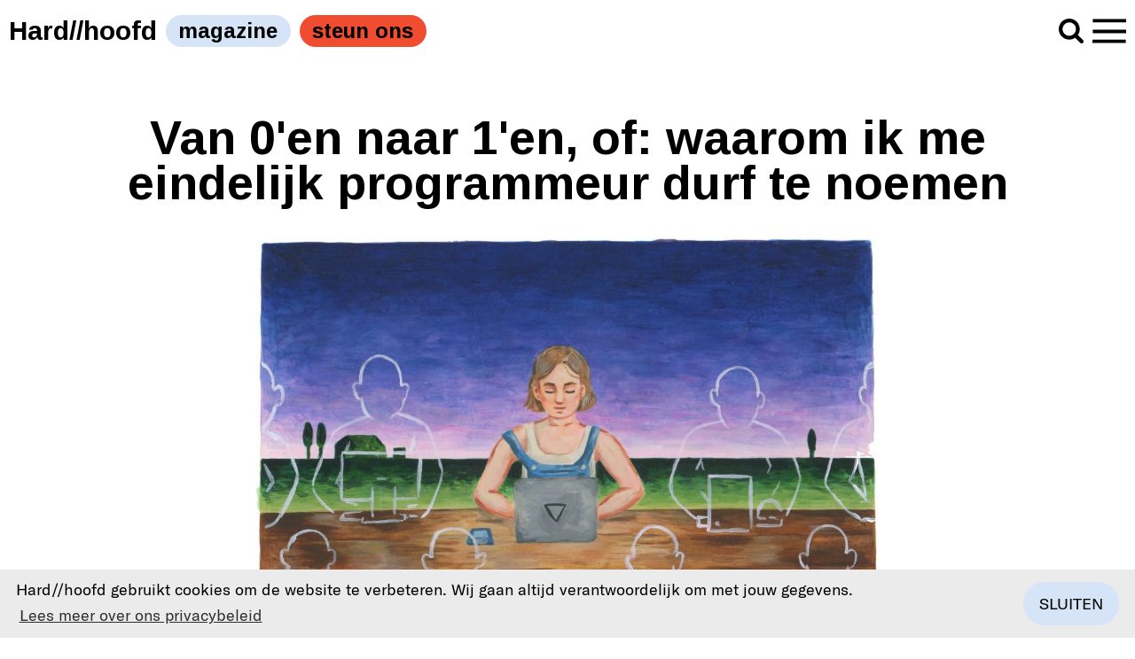

--- FILE ---
content_type: text/html; charset=UTF-8
request_url: https://hardhoofd.com/van-0-en-naar-1-en-of-waarom-ik-me-eindelijk-programmeur-durf-te-noemen/
body_size: 30943
content:
<!doctype html>
<!--[if lt IE 7]>      <html class="no-js lt-ie9 lt-ie8 lt-ie7" lang="nl"> <![endif]-->
<!--[if IE 7]>         <html class="no-js lt-ie9 lt-ie8" lang="nl"> <![endif]-->
<!--[if IE 8]>         <html class="no-js lt-ie9" lang="nl"> <![endif]-->
<!--[if gt IE 8]><!--> <html class="no-js" lang="nl"> <!--<![endif]-->
    <!--
        By Tom Walter, Little Fragments 2026
    -->
    <head>
        <meta charset="utf-8" />
        <meta http-equiv="X-UA-Compatible" content="IE=edge,chrome=1">

        <title>Hard//hoofd  - :Van 0&#8217;en naar 1&#8217;en, of: waarom ik me eindelijk programmeur durf te noemen</title>
        <meta name="author" content="Marten Hoekstra" />
        <meta name="publisher" content="Hard//hoofd" />
        <meta name="dcterms.rightsHolder" content="Hard//hoofd" />
        <meta name="dcterms.dateCopyrighted" content="2026" />
        <meta name="description" content="Als schrijver die 'iets' met computers doet, krijgt Marten Hoekstra vaak de vraag wat dat werk precies inhoudt. In dit essay onderbouwt hij de kracht achter dit ambacht." />
        <meta name="viewport" content="width=device-width, initial-scale=1.0, maximum-scale=1.0, user-scalable=0">
        <meta name="skype_toolbar" content="skype_toolbar_parser_compatible" />

        <meta property="og:title" content=":Van 0'en naar 1'en, of: waarom ik me eindelijk programmeur durf te noemen" />
        <meta property="og:type" content="website" />
        <meta property="og:url" content="https://hardhoofd.com/van-0-en-naar-1-en-of-waarom-ik-me-eindelijk-programmeur-durf-te-noemen/" />
        <meta property="og:site_name" content="Hard//hoofd  - :Van 0&#8217;en naar 1&#8217;en, of: waarom ik me eindelijk programmeur durf te noemen" />
        <meta property="og:description" content="Als schrijver die 'iets' met computers doet, krijgt Marten Hoekstra vaak de vraag wat dat werk precies inhoudt. In dit essay onderbouwt hij de kracht achter dit ambacht." />
        <meta property="og:updated_time" content="1533216679" />
        <meta property="fb:app_id" content="966242223397117" /><!-- default app id -->

        <link rel="shortcut icon" href="https://hardhoofd.com/assets/img/favicon.png" />
        <link rel="apple-touch-icon" href="https://hardhoofd.com/assets/img/apple-touch-icon-precomposed.png"/>

<meta name='robots' content='index, follow, max-image-preview:large, max-snippet:-1, max-video-preview:-1' />
	<style>img:is([sizes="auto" i], [sizes^="auto," i]) { contain-intrinsic-size: 3000px 1500px }</style>
	
	<!-- This site is optimized with the Yoast SEO plugin v25.4 - https://yoast.com/wordpress/plugins/seo/ -->
	<link rel="canonical" href="https://hardhoofd.com/van-0-en-naar-1-en-of-waarom-ik-me-eindelijk-programmeur-durf-te-noemen/" />
	<meta property="og:locale" content="nl_NL" />
	<meta property="og:type" content="article" />
	<meta property="og:title" content=":Van 0&#039;en naar 1&#039;en, of: waarom ik me eindelijk programmeur durf te noemen - Hard//hoofd" />
	<meta property="og:description" content="Als schrijver die &#039;iets&#039; met computers doet, krijgt Marten Hoekstra vaak de vraag wat dat werk precies inhoudt. In dit essay onderbouwt hij de kracht achter dit ambacht." />
	<meta property="og:url" content="https://hardhoofd.com/van-0-en-naar-1-en-of-waarom-ik-me-eindelijk-programmeur-durf-te-noemen/" />
	<meta property="og:site_name" content="Hard//hoofd" />
	<meta property="article:publisher" content="https://www.facebook.com/tijdschrifthardhoofd/" />
	<meta property="article:published_time" content="2022-11-01T11:12:54+00:00" />
	<meta property="article:modified_time" content="2022-11-01T11:23:56+00:00" />
	<meta property="og:image" content="https://hardhoofd.com/content/uploads/Marten-Kazuma_Hardhoofd.jpg" />
	<meta property="og:image:width" content="1849" />
	<meta property="og:image:height" content="1134" />
	<meta property="og:image:type" content="image/jpeg" />
	<meta name="author" content="Marten Hoekstra" />
	<meta name="twitter:card" content="summary_large_image" />
	<meta name="twitter:creator" content="@HardHoofd" />
	<meta name="twitter:site" content="@HardHoofd" />
	<meta name="twitter:label1" content="Geschreven door" />
	<meta name="twitter:data1" content="Marten Hoekstra" />
	<meta name="twitter:label2" content="Geschatte leestijd" />
	<meta name="twitter:data2" content="11 minuten" />
	<meta name="twitter:label3" content="Written by" />
	<meta name="twitter:data3" content="Marten Hoekstra" />
	<script type="application/ld+json" class="yoast-schema-graph">{"@context":"https://schema.org","@graph":[{"@type":"WebPage","@id":"https://hardhoofd.com/van-0-en-naar-1-en-of-waarom-ik-me-eindelijk-programmeur-durf-te-noemen/","url":"https://hardhoofd.com/van-0-en-naar-1-en-of-waarom-ik-me-eindelijk-programmeur-durf-te-noemen/","name":":Van 0'en naar 1'en, of: waarom ik me eindelijk programmeur durf te noemen - Hard//hoofd","isPartOf":{"@id":"https://hardhoofd.com/#website"},"primaryImageOfPage":{"@id":"https://hardhoofd.com/van-0-en-naar-1-en-of-waarom-ik-me-eindelijk-programmeur-durf-te-noemen/#primaryimage"},"image":{"@id":"https://hardhoofd.com/van-0-en-naar-1-en-of-waarom-ik-me-eindelijk-programmeur-durf-te-noemen/#primaryimage"},"thumbnailUrl":"https://hardhoofd.com/content/uploads/Marten-Kazuma_Hardhoofd.jpg","datePublished":"2022-11-01T11:12:54+00:00","dateModified":"2022-11-01T11:23:56+00:00","author":{"@id":"https://hardhoofd.com/#/schema/person/2df0e7eff6c0c29a52aa2b29ca30fa16"},"breadcrumb":{"@id":"https://hardhoofd.com/van-0-en-naar-1-en-of-waarom-ik-me-eindelijk-programmeur-durf-te-noemen/#breadcrumb"},"inLanguage":"nl-NL","potentialAction":[{"@type":"ReadAction","target":["https://hardhoofd.com/van-0-en-naar-1-en-of-waarom-ik-me-eindelijk-programmeur-durf-te-noemen/"]}]},{"@type":"ImageObject","inLanguage":"nl-NL","@id":"https://hardhoofd.com/van-0-en-naar-1-en-of-waarom-ik-me-eindelijk-programmeur-durf-te-noemen/#primaryimage","url":"https://hardhoofd.com/content/uploads/Marten-Kazuma_Hardhoofd.jpg","contentUrl":"https://hardhoofd.com/content/uploads/Marten-Kazuma_Hardhoofd.jpg","width":1849,"height":1134,"caption":"Van 0-en en 1-en of: waarom ik me eindelijk programmeur durf te noemen"},{"@type":"BreadcrumbList","@id":"https://hardhoofd.com/van-0-en-naar-1-en-of-waarom-ik-me-eindelijk-programmeur-durf-te-noemen/#breadcrumb","itemListElement":[{"@type":"ListItem","position":1,"name":"Home","item":"https://hardhoofd.com/"},{"@type":"ListItem","position":2,"name":":Van 0&#8217;en naar 1&#8217;en, of: waarom ik me eindelijk programmeur durf te noemen"}]},{"@type":"WebSite","@id":"https://hardhoofd.com/#website","url":"https://hardhoofd.com/","name":"Hard//hoofd","description":"Tijdschrift voor kunst, literatuur en opinie","potentialAction":[{"@type":"SearchAction","target":{"@type":"EntryPoint","urlTemplate":"https://hardhoofd.com/?s={search_term_string}"},"query-input":{"@type":"PropertyValueSpecification","valueRequired":true,"valueName":"search_term_string"}}],"inLanguage":"nl-NL"},{"@type":"Person","@id":"https://hardhoofd.com/#/schema/person/2df0e7eff6c0c29a52aa2b29ca30fa16","name":"Marten Hoekstra","image":{"@type":"ImageObject","inLanguage":"nl-NL","@id":"https://hardhoofd.com/#/schema/person/image/895dba028d8d48c7291004da10ba7b60","url":"https://secure.gravatar.com/avatar/e4eb4e57a16273ad549caacda7c95ee291222311187d95472a059df085c29ad2?s=96&d=retro&r=g","contentUrl":"https://secure.gravatar.com/avatar/e4eb4e57a16273ad549caacda7c95ee291222311187d95472a059df085c29ad2?s=96&d=retro&r=g","caption":"Marten Hoekstra"},"url":"https://hardhoofd.com/auteur/marten-hoekstra/"}]}</script>
	<!-- / Yoast SEO plugin. -->


<link rel='dns-prefetch' href='//www.googletagmanager.com' />
<script type="text/javascript">
/* <![CDATA[ */
window._wpemojiSettings = {"baseUrl":"https:\/\/s.w.org\/images\/core\/emoji\/15.1.0\/72x72\/","ext":".png","svgUrl":"https:\/\/s.w.org\/images\/core\/emoji\/15.1.0\/svg\/","svgExt":".svg","source":{"concatemoji":"https:\/\/hardhoofd.com\/cms\/wp-includes\/js\/wp-emoji-release.min.js?ver=6.8.1"}};
/*! This file is auto-generated */
!function(i,n){var o,s,e;function c(e){try{var t={supportTests:e,timestamp:(new Date).valueOf()};sessionStorage.setItem(o,JSON.stringify(t))}catch(e){}}function p(e,t,n){e.clearRect(0,0,e.canvas.width,e.canvas.height),e.fillText(t,0,0);var t=new Uint32Array(e.getImageData(0,0,e.canvas.width,e.canvas.height).data),r=(e.clearRect(0,0,e.canvas.width,e.canvas.height),e.fillText(n,0,0),new Uint32Array(e.getImageData(0,0,e.canvas.width,e.canvas.height).data));return t.every(function(e,t){return e===r[t]})}function u(e,t,n){switch(t){case"flag":return n(e,"\ud83c\udff3\ufe0f\u200d\u26a7\ufe0f","\ud83c\udff3\ufe0f\u200b\u26a7\ufe0f")?!1:!n(e,"\ud83c\uddfa\ud83c\uddf3","\ud83c\uddfa\u200b\ud83c\uddf3")&&!n(e,"\ud83c\udff4\udb40\udc67\udb40\udc62\udb40\udc65\udb40\udc6e\udb40\udc67\udb40\udc7f","\ud83c\udff4\u200b\udb40\udc67\u200b\udb40\udc62\u200b\udb40\udc65\u200b\udb40\udc6e\u200b\udb40\udc67\u200b\udb40\udc7f");case"emoji":return!n(e,"\ud83d\udc26\u200d\ud83d\udd25","\ud83d\udc26\u200b\ud83d\udd25")}return!1}function f(e,t,n){var r="undefined"!=typeof WorkerGlobalScope&&self instanceof WorkerGlobalScope?new OffscreenCanvas(300,150):i.createElement("canvas"),a=r.getContext("2d",{willReadFrequently:!0}),o=(a.textBaseline="top",a.font="600 32px Arial",{});return e.forEach(function(e){o[e]=t(a,e,n)}),o}function t(e){var t=i.createElement("script");t.src=e,t.defer=!0,i.head.appendChild(t)}"undefined"!=typeof Promise&&(o="wpEmojiSettingsSupports",s=["flag","emoji"],n.supports={everything:!0,everythingExceptFlag:!0},e=new Promise(function(e){i.addEventListener("DOMContentLoaded",e,{once:!0})}),new Promise(function(t){var n=function(){try{var e=JSON.parse(sessionStorage.getItem(o));if("object"==typeof e&&"number"==typeof e.timestamp&&(new Date).valueOf()<e.timestamp+604800&&"object"==typeof e.supportTests)return e.supportTests}catch(e){}return null}();if(!n){if("undefined"!=typeof Worker&&"undefined"!=typeof OffscreenCanvas&&"undefined"!=typeof URL&&URL.createObjectURL&&"undefined"!=typeof Blob)try{var e="postMessage("+f.toString()+"("+[JSON.stringify(s),u.toString(),p.toString()].join(",")+"));",r=new Blob([e],{type:"text/javascript"}),a=new Worker(URL.createObjectURL(r),{name:"wpTestEmojiSupports"});return void(a.onmessage=function(e){c(n=e.data),a.terminate(),t(n)})}catch(e){}c(n=f(s,u,p))}t(n)}).then(function(e){for(var t in e)n.supports[t]=e[t],n.supports.everything=n.supports.everything&&n.supports[t],"flag"!==t&&(n.supports.everythingExceptFlag=n.supports.everythingExceptFlag&&n.supports[t]);n.supports.everythingExceptFlag=n.supports.everythingExceptFlag&&!n.supports.flag,n.DOMReady=!1,n.readyCallback=function(){n.DOMReady=!0}}).then(function(){return e}).then(function(){var e;n.supports.everything||(n.readyCallback(),(e=n.source||{}).concatemoji?t(e.concatemoji):e.wpemoji&&e.twemoji&&(t(e.twemoji),t(e.wpemoji)))}))}((window,document),window._wpemojiSettings);
/* ]]> */
</script>
<style id='wp-emoji-styles-inline-css' type='text/css'>

	img.wp-smiley, img.emoji {
		display: inline !important;
		border: none !important;
		box-shadow: none !important;
		height: 1em !important;
		width: 1em !important;
		margin: 0 0.07em !important;
		vertical-align: -0.1em !important;
		background: none !important;
		padding: 0 !important;
	}
</style>
<link rel='stylesheet' id='wp-block-library-css' href='https://hardhoofd.com/cms/wp-includes/css/dist/block-library/style.min.css?ver=6.8.1' type='text/css' media='all' />
<style id='classic-theme-styles-inline-css' type='text/css'>
/*! This file is auto-generated */
.wp-block-button__link{color:#fff;background-color:#32373c;border-radius:9999px;box-shadow:none;text-decoration:none;padding:calc(.667em + 2px) calc(1.333em + 2px);font-size:1.125em}.wp-block-file__button{background:#32373c;color:#fff;text-decoration:none}
</style>
<style id='co-authors-plus-coauthors-style-inline-css' type='text/css'>
.wp-block-co-authors-plus-coauthors.is-layout-flow [class*=wp-block-co-authors-plus]{display:inline}

</style>
<style id='co-authors-plus-avatar-style-inline-css' type='text/css'>
.wp-block-co-authors-plus-avatar :where(img){height:auto;max-width:100%;vertical-align:bottom}.wp-block-co-authors-plus-coauthors.is-layout-flow .wp-block-co-authors-plus-avatar :where(img){vertical-align:middle}.wp-block-co-authors-plus-avatar:is(.alignleft,.alignright){display:table}.wp-block-co-authors-plus-avatar.aligncenter{display:table;margin-inline:auto}

</style>
<style id='co-authors-plus-image-style-inline-css' type='text/css'>
.wp-block-co-authors-plus-image{margin-bottom:0}.wp-block-co-authors-plus-image :where(img){height:auto;max-width:100%;vertical-align:bottom}.wp-block-co-authors-plus-coauthors.is-layout-flow .wp-block-co-authors-plus-image :where(img){vertical-align:middle}.wp-block-co-authors-plus-image:is(.alignfull,.alignwide) :where(img){width:100%}.wp-block-co-authors-plus-image:is(.alignleft,.alignright){display:table}.wp-block-co-authors-plus-image.aligncenter{display:table;margin-inline:auto}

</style>
<style id='global-styles-inline-css' type='text/css'>
:root{--wp--preset--aspect-ratio--square: 1;--wp--preset--aspect-ratio--4-3: 4/3;--wp--preset--aspect-ratio--3-4: 3/4;--wp--preset--aspect-ratio--3-2: 3/2;--wp--preset--aspect-ratio--2-3: 2/3;--wp--preset--aspect-ratio--16-9: 16/9;--wp--preset--aspect-ratio--9-16: 9/16;--wp--preset--color--black: #000000;--wp--preset--color--cyan-bluish-gray: #abb8c3;--wp--preset--color--white: #ffffff;--wp--preset--color--pale-pink: #f78da7;--wp--preset--color--vivid-red: #cf2e2e;--wp--preset--color--luminous-vivid-orange: #ff6900;--wp--preset--color--luminous-vivid-amber: #fcb900;--wp--preset--color--light-green-cyan: #7bdcb5;--wp--preset--color--vivid-green-cyan: #00d084;--wp--preset--color--pale-cyan-blue: #8ed1fc;--wp--preset--color--vivid-cyan-blue: #0693e3;--wp--preset--color--vivid-purple: #9b51e0;--wp--preset--gradient--vivid-cyan-blue-to-vivid-purple: linear-gradient(135deg,rgba(6,147,227,1) 0%,rgb(155,81,224) 100%);--wp--preset--gradient--light-green-cyan-to-vivid-green-cyan: linear-gradient(135deg,rgb(122,220,180) 0%,rgb(0,208,130) 100%);--wp--preset--gradient--luminous-vivid-amber-to-luminous-vivid-orange: linear-gradient(135deg,rgba(252,185,0,1) 0%,rgba(255,105,0,1) 100%);--wp--preset--gradient--luminous-vivid-orange-to-vivid-red: linear-gradient(135deg,rgba(255,105,0,1) 0%,rgb(207,46,46) 100%);--wp--preset--gradient--very-light-gray-to-cyan-bluish-gray: linear-gradient(135deg,rgb(238,238,238) 0%,rgb(169,184,195) 100%);--wp--preset--gradient--cool-to-warm-spectrum: linear-gradient(135deg,rgb(74,234,220) 0%,rgb(151,120,209) 20%,rgb(207,42,186) 40%,rgb(238,44,130) 60%,rgb(251,105,98) 80%,rgb(254,248,76) 100%);--wp--preset--gradient--blush-light-purple: linear-gradient(135deg,rgb(255,206,236) 0%,rgb(152,150,240) 100%);--wp--preset--gradient--blush-bordeaux: linear-gradient(135deg,rgb(254,205,165) 0%,rgb(254,45,45) 50%,rgb(107,0,62) 100%);--wp--preset--gradient--luminous-dusk: linear-gradient(135deg,rgb(255,203,112) 0%,rgb(199,81,192) 50%,rgb(65,88,208) 100%);--wp--preset--gradient--pale-ocean: linear-gradient(135deg,rgb(255,245,203) 0%,rgb(182,227,212) 50%,rgb(51,167,181) 100%);--wp--preset--gradient--electric-grass: linear-gradient(135deg,rgb(202,248,128) 0%,rgb(113,206,126) 100%);--wp--preset--gradient--midnight: linear-gradient(135deg,rgb(2,3,129) 0%,rgb(40,116,252) 100%);--wp--preset--font-size--small: 13px;--wp--preset--font-size--medium: 20px;--wp--preset--font-size--large: 36px;--wp--preset--font-size--x-large: 42px;--wp--preset--spacing--20: 0.44rem;--wp--preset--spacing--30: 0.67rem;--wp--preset--spacing--40: 1rem;--wp--preset--spacing--50: 1.5rem;--wp--preset--spacing--60: 2.25rem;--wp--preset--spacing--70: 3.38rem;--wp--preset--spacing--80: 5.06rem;--wp--preset--shadow--natural: 6px 6px 9px rgba(0, 0, 0, 0.2);--wp--preset--shadow--deep: 12px 12px 50px rgba(0, 0, 0, 0.4);--wp--preset--shadow--sharp: 6px 6px 0px rgba(0, 0, 0, 0.2);--wp--preset--shadow--outlined: 6px 6px 0px -3px rgba(255, 255, 255, 1), 6px 6px rgba(0, 0, 0, 1);--wp--preset--shadow--crisp: 6px 6px 0px rgba(0, 0, 0, 1);}:where(.is-layout-flex){gap: 0.5em;}:where(.is-layout-grid){gap: 0.5em;}body .is-layout-flex{display: flex;}.is-layout-flex{flex-wrap: wrap;align-items: center;}.is-layout-flex > :is(*, div){margin: 0;}body .is-layout-grid{display: grid;}.is-layout-grid > :is(*, div){margin: 0;}:where(.wp-block-columns.is-layout-flex){gap: 2em;}:where(.wp-block-columns.is-layout-grid){gap: 2em;}:where(.wp-block-post-template.is-layout-flex){gap: 1.25em;}:where(.wp-block-post-template.is-layout-grid){gap: 1.25em;}.has-black-color{color: var(--wp--preset--color--black) !important;}.has-cyan-bluish-gray-color{color: var(--wp--preset--color--cyan-bluish-gray) !important;}.has-white-color{color: var(--wp--preset--color--white) !important;}.has-pale-pink-color{color: var(--wp--preset--color--pale-pink) !important;}.has-vivid-red-color{color: var(--wp--preset--color--vivid-red) !important;}.has-luminous-vivid-orange-color{color: var(--wp--preset--color--luminous-vivid-orange) !important;}.has-luminous-vivid-amber-color{color: var(--wp--preset--color--luminous-vivid-amber) !important;}.has-light-green-cyan-color{color: var(--wp--preset--color--light-green-cyan) !important;}.has-vivid-green-cyan-color{color: var(--wp--preset--color--vivid-green-cyan) !important;}.has-pale-cyan-blue-color{color: var(--wp--preset--color--pale-cyan-blue) !important;}.has-vivid-cyan-blue-color{color: var(--wp--preset--color--vivid-cyan-blue) !important;}.has-vivid-purple-color{color: var(--wp--preset--color--vivid-purple) !important;}.has-black-background-color{background-color: var(--wp--preset--color--black) !important;}.has-cyan-bluish-gray-background-color{background-color: var(--wp--preset--color--cyan-bluish-gray) !important;}.has-white-background-color{background-color: var(--wp--preset--color--white) !important;}.has-pale-pink-background-color{background-color: var(--wp--preset--color--pale-pink) !important;}.has-vivid-red-background-color{background-color: var(--wp--preset--color--vivid-red) !important;}.has-luminous-vivid-orange-background-color{background-color: var(--wp--preset--color--luminous-vivid-orange) !important;}.has-luminous-vivid-amber-background-color{background-color: var(--wp--preset--color--luminous-vivid-amber) !important;}.has-light-green-cyan-background-color{background-color: var(--wp--preset--color--light-green-cyan) !important;}.has-vivid-green-cyan-background-color{background-color: var(--wp--preset--color--vivid-green-cyan) !important;}.has-pale-cyan-blue-background-color{background-color: var(--wp--preset--color--pale-cyan-blue) !important;}.has-vivid-cyan-blue-background-color{background-color: var(--wp--preset--color--vivid-cyan-blue) !important;}.has-vivid-purple-background-color{background-color: var(--wp--preset--color--vivid-purple) !important;}.has-black-border-color{border-color: var(--wp--preset--color--black) !important;}.has-cyan-bluish-gray-border-color{border-color: var(--wp--preset--color--cyan-bluish-gray) !important;}.has-white-border-color{border-color: var(--wp--preset--color--white) !important;}.has-pale-pink-border-color{border-color: var(--wp--preset--color--pale-pink) !important;}.has-vivid-red-border-color{border-color: var(--wp--preset--color--vivid-red) !important;}.has-luminous-vivid-orange-border-color{border-color: var(--wp--preset--color--luminous-vivid-orange) !important;}.has-luminous-vivid-amber-border-color{border-color: var(--wp--preset--color--luminous-vivid-amber) !important;}.has-light-green-cyan-border-color{border-color: var(--wp--preset--color--light-green-cyan) !important;}.has-vivid-green-cyan-border-color{border-color: var(--wp--preset--color--vivid-green-cyan) !important;}.has-pale-cyan-blue-border-color{border-color: var(--wp--preset--color--pale-cyan-blue) !important;}.has-vivid-cyan-blue-border-color{border-color: var(--wp--preset--color--vivid-cyan-blue) !important;}.has-vivid-purple-border-color{border-color: var(--wp--preset--color--vivid-purple) !important;}.has-vivid-cyan-blue-to-vivid-purple-gradient-background{background: var(--wp--preset--gradient--vivid-cyan-blue-to-vivid-purple) !important;}.has-light-green-cyan-to-vivid-green-cyan-gradient-background{background: var(--wp--preset--gradient--light-green-cyan-to-vivid-green-cyan) !important;}.has-luminous-vivid-amber-to-luminous-vivid-orange-gradient-background{background: var(--wp--preset--gradient--luminous-vivid-amber-to-luminous-vivid-orange) !important;}.has-luminous-vivid-orange-to-vivid-red-gradient-background{background: var(--wp--preset--gradient--luminous-vivid-orange-to-vivid-red) !important;}.has-very-light-gray-to-cyan-bluish-gray-gradient-background{background: var(--wp--preset--gradient--very-light-gray-to-cyan-bluish-gray) !important;}.has-cool-to-warm-spectrum-gradient-background{background: var(--wp--preset--gradient--cool-to-warm-spectrum) !important;}.has-blush-light-purple-gradient-background{background: var(--wp--preset--gradient--blush-light-purple) !important;}.has-blush-bordeaux-gradient-background{background: var(--wp--preset--gradient--blush-bordeaux) !important;}.has-luminous-dusk-gradient-background{background: var(--wp--preset--gradient--luminous-dusk) !important;}.has-pale-ocean-gradient-background{background: var(--wp--preset--gradient--pale-ocean) !important;}.has-electric-grass-gradient-background{background: var(--wp--preset--gradient--electric-grass) !important;}.has-midnight-gradient-background{background: var(--wp--preset--gradient--midnight) !important;}.has-small-font-size{font-size: var(--wp--preset--font-size--small) !important;}.has-medium-font-size{font-size: var(--wp--preset--font-size--medium) !important;}.has-large-font-size{font-size: var(--wp--preset--font-size--large) !important;}.has-x-large-font-size{font-size: var(--wp--preset--font-size--x-large) !important;}
:where(.wp-block-post-template.is-layout-flex){gap: 1.25em;}:where(.wp-block-post-template.is-layout-grid){gap: 1.25em;}
:where(.wp-block-columns.is-layout-flex){gap: 2em;}:where(.wp-block-columns.is-layout-grid){gap: 2em;}
:root :where(.wp-block-pullquote){font-size: 1.5em;line-height: 1.6;}
</style>
<link rel='stylesheet' id='bsa-public-css-css' href='https://hardhoofd.com/content/plugins/bondis-subscriptions-api/versionFolder1.6.2/base/css/bsa-public-css.css?ver=1.6.2' type='text/css' media='all' />
<link rel='stylesheet' id='bsa-front-end-css-css' href='https://hardhoofd.com/content/plugins/bondis-subscriptions-api/versionFolder1.6.2/base/css/bsa-front-end-css.css?ver=1.6.2' type='text/css' media='all' />
<link rel='stylesheet' id='lbwps-styles-photoswipe5-main-css' href='https://hardhoofd.com/content/plugins/lightbox-photoswipe/assets/ps5/styles/main.css?ver=5.7.2' type='text/css' media='all' />
<link rel='stylesheet' id='wbulite-css' href='https://hardhoofd.com/content/plugins/woo-better-usability/assets/wbulite.css?ver=6.8.1' type='text/css' media='all' />
<link rel='stylesheet' id='woocommerce-layout-css' href='https://hardhoofd.com/content/plugins/woocommerce/assets/css/woocommerce-layout.css?ver=9.9.5' type='text/css' media='all' />
<link rel='stylesheet' id='woocommerce-smallscreen-css' href='https://hardhoofd.com/content/plugins/woocommerce/assets/css/woocommerce-smallscreen.css?ver=9.9.5' type='text/css' media='only screen and (max-width: 768px)' />
<link rel='stylesheet' id='woocommerce-general-css' href='https://hardhoofd.com/content/plugins/woocommerce/assets/css/woocommerce.css?ver=9.9.5' type='text/css' media='all' />
<style id='woocommerce-inline-inline-css' type='text/css'>
.woocommerce form .form-row .required { visibility: visible; }
</style>
<link rel='stylesheet' id='woo-variation-swatches-css' href='https://hardhoofd.com/content/plugins/woo-variation-swatches/assets/css/frontend.min.css?ver=1747666678' type='text/css' media='all' />
<style id='woo-variation-swatches-inline-css' type='text/css'>
:root {
--wvs-tick:url("data:image/svg+xml;utf8,%3Csvg filter='drop-shadow(0px 0px 2px rgb(0 0 0 / .8))' xmlns='http://www.w3.org/2000/svg'  viewBox='0 0 30 30'%3E%3Cpath fill='none' stroke='%23ffffff' stroke-linecap='round' stroke-linejoin='round' stroke-width='4' d='M4 16L11 23 27 7'/%3E%3C/svg%3E");

--wvs-cross:url("data:image/svg+xml;utf8,%3Csvg filter='drop-shadow(0px 0px 5px rgb(255 255 255 / .6))' xmlns='http://www.w3.org/2000/svg' width='72px' height='72px' viewBox='0 0 24 24'%3E%3Cpath fill='none' stroke='%23ff0000' stroke-linecap='round' stroke-width='0.6' d='M5 5L19 19M19 5L5 19'/%3E%3C/svg%3E");
--wvs-single-product-item-width:30px;
--wvs-single-product-item-height:30px;
--wvs-single-product-item-font-size:16px}
</style>
<link rel='stylesheet' id='brands-styles-css' href='https://hardhoofd.com/content/plugins/woocommerce/assets/css/brands.css?ver=9.9.5' type='text/css' media='all' />
<style id='akismet-widget-style-inline-css' type='text/css'>

			.a-stats {
				--akismet-color-mid-green: #357b49;
				--akismet-color-white: #fff;
				--akismet-color-light-grey: #f6f7f7;

				max-width: 350px;
				width: auto;
			}

			.a-stats * {
				all: unset;
				box-sizing: border-box;
			}

			.a-stats strong {
				font-weight: 600;
			}

			.a-stats a.a-stats__link,
			.a-stats a.a-stats__link:visited,
			.a-stats a.a-stats__link:active {
				background: var(--akismet-color-mid-green);
				border: none;
				box-shadow: none;
				border-radius: 8px;
				color: var(--akismet-color-white);
				cursor: pointer;
				display: block;
				font-family: -apple-system, BlinkMacSystemFont, 'Segoe UI', 'Roboto', 'Oxygen-Sans', 'Ubuntu', 'Cantarell', 'Helvetica Neue', sans-serif;
				font-weight: 500;
				padding: 12px;
				text-align: center;
				text-decoration: none;
				transition: all 0.2s ease;
			}

			/* Extra specificity to deal with TwentyTwentyOne focus style */
			.widget .a-stats a.a-stats__link:focus {
				background: var(--akismet-color-mid-green);
				color: var(--akismet-color-white);
				text-decoration: none;
			}

			.a-stats a.a-stats__link:hover {
				filter: brightness(110%);
				box-shadow: 0 4px 12px rgba(0, 0, 0, 0.06), 0 0 2px rgba(0, 0, 0, 0.16);
			}

			.a-stats .count {
				color: var(--akismet-color-white);
				display: block;
				font-size: 1.5em;
				line-height: 1.4;
				padding: 0 13px;
				white-space: nowrap;
			}
		
</style>
<link rel='stylesheet' id='woocommerce-nyp-css' href='https://hardhoofd.com/content/plugins/woocommerce-name-your-price/assets/css/frontend/name-your-price.min.css?ver=3.3.8' type='text/css' media='all' />
<link rel='stylesheet' id='wc-bundle-style-css' href='https://hardhoofd.com/content/plugins/woocommerce-product-bundles/assets/css/frontend/woocommerce.css?ver=6.14.0' type='text/css' media='all' />
<script type="text/javascript" id="woocommerce-google-analytics-integration-gtag-js-after">
/* <![CDATA[ */
/* Google Analytics for WooCommerce (gtag.js) */
					window.dataLayer = window.dataLayer || [];
					function gtag(){dataLayer.push(arguments);}
					// Set up default consent state.
					for ( const mode of [{"analytics_storage":"denied","ad_storage":"denied","ad_user_data":"denied","ad_personalization":"denied","region":["AT","BE","BG","HR","CY","CZ","DK","EE","FI","FR","DE","GR","HU","IS","IE","IT","LV","LI","LT","LU","MT","NL","NO","PL","PT","RO","SK","SI","ES","SE","GB","CH"]}] || [] ) {
						gtag( "consent", "default", { "wait_for_update": 500, ...mode } );
					}
					gtag("js", new Date());
					gtag("set", "developer_id.dOGY3NW", true);
					gtag("config", "G-VXLXPPD8RP", {"track_404":true,"allow_google_signals":true,"logged_in":false,"linker":{"domains":[],"allow_incoming":false},"custom_map":{"dimension1":"logged_in"}});
/* ]]> */
</script>
<script type="text/javascript" src="https://hardhoofd.com/cms/wp-includes/js/dist/hooks.min.js?ver=4d63a3d491d11ffd8ac6" id="wp-hooks-js"></script>
<script type="text/javascript" src="https://hardhoofd.com/cms/wp-includes/js/jquery/jquery.min.js?ver=3.7.1" id="jquery-core-js"></script>
<script type="text/javascript" src="https://hardhoofd.com/cms/wp-includes/js/jquery/jquery-migrate.min.js?ver=3.4.1" id="jquery-migrate-js"></script>
<script type="text/javascript" src="https://hardhoofd.com/content/plugins/bondis-subscriptions-api/versionFolder1.6.2/base/scripts/min/bsa-public-functions-js-min.js?ver=1.6.2" id="bsa-public-functions-js-min-js"></script>
<script type="text/javascript" src="https://hardhoofd.com/content/plugins/bondis-subscriptions-api/versionFolder1.6.2/base/scripts/min/bsa-front-end-js-min.js?ver=1.6.2" id="bsa-front-end-js-min-js"></script>
<script type="text/javascript" id="wbulite-js-extra">
/* <![CDATA[ */
var wbuSettings = {"cart_ajax_method":"make_specific_ajax","cart_updating_display":"yes","cart_updating_location":"checkout_btn","cart_updating_text":"Aan het bijwerken...","cart_hide_update":"yes","cart_hide_quantity":"yes","cart_fix_enter_key":"","ajax_timeout":"800","confirmation_zero_qty":"yes","zero_qty_confirmation_text":"Are you sure you want to remove this item from cart?","enable_auto_update_cart":"yes","qty_buttons_lock_input":"no","enable_quantity_on_shop":"no","checkout_allow_change_qty":"yes","hide_addtocart_button":"no","hide_viewcart_link":"yes"};
var wbuInfo = {"isCart":"","isShop":"","isSingleProduct":"","isCheckout":"","ajaxUrl":"https:\/\/hardhoofd.com\/cms\/wp-admin\/admin-ajax.php","quantityLabel":"Aantal"};
/* ]]> */
</script>
<script type="text/javascript" src="https://hardhoofd.com/content/plugins/woo-better-usability/assets/wbulite.js?ver=6.8.1" id="wbulite-js"></script>
<script type="text/javascript" src="https://hardhoofd.com/content/plugins/woocommerce/assets/js/jquery-blockui/jquery.blockUI.min.js?ver=2.7.0-wc.9.9.5" id="jquery-blockui-js" data-wp-strategy="defer"></script>
<script type="text/javascript" id="wc-add-to-cart-js-extra">
/* <![CDATA[ */
var wc_add_to_cart_params = {"ajax_url":"\/cms\/wp-admin\/admin-ajax.php","wc_ajax_url":"\/?wc-ajax=%%endpoint%%","i18n_view_cart":"Bekijk winkelwagen","cart_url":"https:\/\/hardhoofd.com\/kopen\/betalen\/","is_cart":"","cart_redirect_after_add":"yes"};
/* ]]> */
</script>
<script type="text/javascript" src="https://hardhoofd.com/content/plugins/woocommerce/assets/js/frontend/add-to-cart.min.js?ver=9.9.5" id="wc-add-to-cart-js" defer="defer" data-wp-strategy="defer"></script>
<script type="text/javascript" src="https://hardhoofd.com/content/plugins/woocommerce/assets/js/js-cookie/js.cookie.min.js?ver=2.1.4-wc.9.9.5" id="js-cookie-js" defer="defer" data-wp-strategy="defer"></script>
<script type="text/javascript" id="woocommerce-js-extra">
/* <![CDATA[ */
var woocommerce_params = {"ajax_url":"\/cms\/wp-admin\/admin-ajax.php","wc_ajax_url":"\/?wc-ajax=%%endpoint%%","i18n_password_show":"Wachtwoord weergeven","i18n_password_hide":"Wachtwoord verbergen"};
/* ]]> */
</script>
<script type="text/javascript" src="https://hardhoofd.com/content/plugins/woocommerce/assets/js/frontend/woocommerce.min.js?ver=9.9.5" id="woocommerce-js" defer="defer" data-wp-strategy="defer"></script>
<script type="text/javascript" id="wpm-js-extra">
/* <![CDATA[ */
var wpm = {"ajax_url":"https:\/\/hardhoofd.com\/cms\/wp-admin\/admin-ajax.php","root":"https:\/\/hardhoofd.com\/wp-json\/","nonce_wp_rest":"d55794b42a","nonce_ajax":"a12b607f82"};
/* ]]> */
</script>
<script type="text/javascript" src="https://hardhoofd.com/content/plugins/woocommerce-google-adwords-conversion-tracking-tag/js/public/wpm-public.p1.min.js?ver=1.49.1" id="wpm-js"></script>
<link rel="https://api.w.org/" href="https://hardhoofd.com/wp-json/" /><link rel="alternate" title="JSON" type="application/json" href="https://hardhoofd.com/wp-json/wp/v2/posts/162593" /><link rel="EditURI" type="application/rsd+xml" title="RSD" href="https://hardhoofd.com/cms/xmlrpc.php?rsd" />
<meta name="generator" content="WordPress 6.8.1" />
<meta name="generator" content="Seriously Simple Podcasting 3.10.4" />
<meta name="generator" content="WooCommerce 9.9.5" />
<link rel='shortlink' href='https://hardhoofd.com/?p=162593' />
<link rel="alternate" title="oEmbed (JSON)" type="application/json+oembed" href="https://hardhoofd.com/wp-json/oembed/1.0/embed?url=https%3A%2F%2Fhardhoofd.com%2Fvan-0-en-naar-1-en-of-waarom-ik-me-eindelijk-programmeur-durf-te-noemen%2F" />
<link rel="alternate" title="oEmbed (XML)" type="text/xml+oembed" href="https://hardhoofd.com/wp-json/oembed/1.0/embed?url=https%3A%2F%2Fhardhoofd.com%2Fvan-0-en-naar-1-en-of-waarom-ik-me-eindelijk-programmeur-durf-te-noemen%2F&#038;format=xml" />

<link rel="alternate" type="application/rss+xml" title="Podcast RSS-feed" href="https://hardhoofd.com/feed/podcast" />

	<noscript><style>.woocommerce-product-gallery{ opacity: 1 !important; }</style></noscript>
	
<!-- START Pixel Manager for WooCommerce -->

		<script>

			window.wpmDataLayer = window.wpmDataLayer || {};
			window.wpmDataLayer = Object.assign(window.wpmDataLayer, {"cart":{},"cart_item_keys":{},"version":{"number":"1.49.1","pro":false,"eligible_for_updates":false,"distro":"fms","beta":false,"show":true},"pixels":{"google":{"linker":{"settings":null},"user_id":false,"ads":{"conversion_ids":{"AW-800479019":"92myCK6S_YYBEKuu2f0C"},"dynamic_remarketing":{"status":true,"id_type":"post_id","send_events_with_parent_ids":true},"google_business_vertical":"retail","phone_conversion_number":"","phone_conversion_label":""},"tag_id":"AW-800479019","tag_gateway":{"measurement_path":""},"tcf_support":false,"consent_mode":{"is_active":false,"wait_for_update":500,"ads_data_redaction":false,"url_passthrough":true}}},"shop":{"list_name":"Blog Post | :Van 0'en naar 1'en, of: waarom ik me eindelijk programmeur durf te noemen","list_id":"blog_post_van-0en-naar-1en-of-waarom-ik-me-eindelijk-programmeur-durf-te-noemen","page_type":"blog_post","currency":"EUR","selectors":{"addToCart":[],"beginCheckout":[]},"order_duplication_prevention":true,"view_item_list_trigger":{"test_mode":false,"background_color":"green","opacity":0.5,"repeat":true,"timeout":1000,"threshold":0.8},"variations_output":true,"session_active":true},"page":{"id":162593,"title":":Van 0&#8217;en naar 1&#8217;en, of: waarom ik me eindelijk programmeur durf te noemen","type":"post","categories":[{"term_id":821,"name":"Essay","slug":"essay","term_group":0,"term_taxonomy_id":821,"taxonomy":"category","description":"","parent":882,"count":252,"filter":"raw","cat_ID":821,"category_count":252,"category_description":"","cat_name":"Essay","category_nicename":"essay","category_parent":882}],"parent":{"id":0,"title":":Van 0&#8217;en naar 1&#8217;en, of: waarom ik me eindelijk programmeur durf te noemen","type":"post","categories":[{"term_id":821,"name":"Essay","slug":"essay","term_group":0,"term_taxonomy_id":821,"taxonomy":"category","description":"","parent":882,"count":252,"filter":"raw","cat_ID":821,"category_count":252,"category_description":"","cat_name":"Essay","category_nicename":"essay","category_parent":882}]}},"general":{"user_logged_in":false,"scroll_tracking_thresholds":[],"page_id":162593,"exclude_domains":[],"server_2_server":{"active":false,"ip_exclude_list":[],"pageview_event_s2s":{"is_active":false,"pixels":[]}},"consent_management":{"explicit_consent":false},"lazy_load_pmw":false}});

		</script>

		
<!-- END Pixel Manager for WooCommerce -->
		<style type="text/css" id="wp-custom-css">
			.grecaptcha-badge { visibility: hidden; 
display:none;}
.page-id-87334 .grecaptcha-badge { visibility: visible; 
display:block;}
/* extra post css */
[data-pagetype="post"] .article__title {
  word-wrap: initial;
}

/* extra post home */
[data-pagetype="home"] h1 {
	overflow-wrap: initial !important;
}

/* begin --- spoken word app */
.container_spoken_word, .container_spoken_word_laad {
	width:100%;
	margin: -20px;
}
.container_spoken_word_laad {
	font-style: italic;
}
.audioplayer-playpause::before {
	box-sizing:initial;
}
.audioplayer-bar:hover {
	margin: 0px 0 6px 0;
}
.audioplayer-bar:hover .audioplayer-bar-loaded {
	margin: 3px 0 6px 0;
}
.audioplayer-bar-loaded {
  width: 100% !important;
	height: 4px !important;
	transition: all .1s linear;
}
.container_spoken_word .container_of_the_player, .container_spoken_word .spoken_word_array, .container_spoken_word .spoken_word, .container_spoken_word .hoogte_berekenen {
	padding: 0 20px !important;
	background-color: white;
}
/* einde --- spoken word app */

#preview_things table {
	margin: 0;
}
#preview_things td {
	margin: 0 0 0 -20px !important;
	padding: 10px 10px 0px 0px !important;
	font-size: 16px;
	font-family: "GT America",sans-serif;
}
#preview_things h1 {
	padding-bottom:30px;
}
iframe, .instagram-media {
	margin: auto !important;
}
.playButtonwrapper {
justify-content: center !important;
}
.audio-interface { max-width: 663px !important; }
li {
	margin-bottom: 15px;
}
.columns-cta {
	margin-bottom: 50px;
}
@media (min-width: 47.9em) {
	.support_bar__content {
		padding-left: 242px !important;
	}
}
.avatar {
	background-color:#fff !important;
}
/* hide zoek-icoon op mobiel */
@media (max-width: 409px) {
  body > header > div.header__controls > div:nth-child(1) {
    display: none;
  }
}

body > div.support_bar.support_bar--show > div > a {
	    color: #fff;
}		</style>
		
        <link rel="stylesheet"  href="https://hardhoofd.com/assets/css/style.css?v=1769915277" type="text/css" />
        <link href="https://fonts.googleapis.com/css?family=Arimo:400,700,700i|Crimson+Text:400,400i,700,700i" rel="stylesheet">
        <link rel="stylesheet"  href="https://hardhoofd.com/content/themes/hardhoofd6/css/hh-shop.css?v=1769915277" type="text/css" />
        <!--link href='https://fonts.googleapis.com/css?family=Libre+Baskerville:400,700' rel='stylesheet' type='text/css'-->

        <!--[if lt IE 9]>
            <script src="//html5shiv.googlecode.com/svn/trunk/html5.js"></script>
            <script>window.html5 || document.write('<script src="https://hardhoofd.com/assets/js/html5shiv.js"><\/script>')</script>
        <![endif]-->

        <!-- Google Tag Manager -->
        <script>(function(w,d,s,l,i){w[l]=w[l]||[];w[l].push({'gtm.start':
        new Date().getTime(),event:'gtm.js'});var f=d.getElementsByTagName(s)[0],
        j=d.createElement(s),dl=l!='dataLayer'?'&l='+l:'';j.async=true;j.src=
        'https://www.googletagmanager.com/gtm.js?id='+i+dl;f.parentNode.insertBefore(j,f);
        })(window,document,'script','dataLayer','GTM-P32M8B7');</script>
        <!-- End Google Tag Manager -->
    </head>
    <body class="body--start-portrait">

        <header class="header">

            <div class="header__links">
                <a class="logo" href="https://hardhoofd.com">Hard//hoofd</a>
<!--                <a href="/nieuwsbrief/" class="header__newsletter">nieuwsbrief</a>-->

                <a href="/bestel-hard-hoofd-op-papier-3/" class="header__newsletter">magazine</a>
                <a href="/kunstverzamelaars/" class="header__steun">steun ons</a>
            </div>

            <div class="header__controls">
                <div class="header__control">
                    <a href="/zoeken/"><svg xmlns="http://www.w3.org/2000/svg" viewBox="0 0 475.084 475.084">
<g>
	<path d="M464.524,412.846l-97.929-97.925c23.6-34.068,35.406-72.047,35.406-113.917c0-27.218-5.284-53.249-15.852-78.087
		c-10.561-24.842-24.838-46.254-42.825-64.241c-17.987-17.987-39.396-32.264-64.233-42.826
		C254.246,5.285,228.217,0.003,200.999,0.003c-27.216,0-53.247,5.282-78.085,15.847C98.072,26.412,76.66,40.689,58.673,58.676
		c-17.989,17.987-32.264,39.403-42.827,64.241C5.282,147.758,0,173.786,0,201.004c0,27.216,5.282,53.238,15.846,78.083
		c10.562,24.838,24.838,46.247,42.827,64.234c17.987,17.993,39.403,32.264,64.241,42.832c24.841,10.563,50.869,15.844,78.085,15.844
		c41.879,0,79.852-11.807,113.922-35.405l97.929,97.641c6.852,7.231,15.406,10.849,25.693,10.849
		c9.897,0,18.467-3.617,25.694-10.849c7.23-7.23,10.848-15.796,10.848-25.693C475.088,428.458,471.567,419.889,464.524,412.846z
		 M291.363,291.358c-25.029,25.033-55.148,37.549-90.364,37.549c-35.21,0-65.329-12.519-90.36-37.549
		c-25.031-25.029-37.546-55.144-37.546-90.36c0-35.21,12.518-65.334,37.546-90.36c25.026-25.032,55.15-37.546,90.36-37.546
		c35.212,0,65.331,12.519,90.364,37.546c25.033,25.026,37.548,55.15,37.548,90.36C328.911,236.214,316.392,266.329,291.363,291.358z
		"/>
</g>

</svg></a>
                </div>
                <div class="header__control header__overlay-trigger" data-trigger="open">
                    <!-- <span class="header__control__label">menu</span> -->
<svg xmlns="http://www.w3.org/2000/svg" viewBox="0 0 38.21 27.37"><defs><style>.cls-1{fill:none;stroke:#000;stroke-miterlimit:10;stroke-width:4px;}</style></defs><title>Asset 14</title><g id="Layer_2" data-name="Layer 2"><g id="Layer_1-2" data-name="Layer 1"><line class="cls-1" x1="37.81" y1="25.37" y2="25.37"/><line class="cls-1" x1="38.21" y1="2" x2="0.39" y2="2"/><line class="cls-1" x1="38.21" y1="14.08" x2="0.39" y2="14.08"/></g></g></svg>                </div>
                <div class="header__control header__overlay-trigger is-hidden" data-trigger="close">
<svg xmlns="http://www.w3.org/2000/svg" width="14" height="14" viewBox="0 0 14 14">
  <path d="M0.283047433,13.006822 C0.469163814,13.1929384 0.701809289,13.2859966 0.934454764,13.2859966 C1.16710024,13.2859966 1.41523717,13.1929384 1.5858621,13.006822 L6.64204201,7.95064208 L11.6982219,13.006822 C11.8843383,13.1929384 12.1169838,13.2859966 12.3496292,13.2859966 C12.5822747,13.2859966 12.8304117,13.1929384 13.0010366,13.006822 C13.3577779,12.6500807 13.3577779,12.0607486 13.0010366,11.6885159 L7.96034812,6.64788216 L13.0009818,1.59170225 C13.3577231,1.23496094 13.3577231,0.645628893 13.0009818,0.273396132 C12.6442405,-0.0988366281 12.0549085,-0.0833451765 11.6826757,0.273396132 L6.64204201,5.32957604 L1.5858621,0.288887584 C1.22912079,-0.0678537248 0.639788742,-0.0678537248 0.267555982,0.288887584 C-0.0891853272,0.645628893 -0.0891853272,1.23496094 0.267555982,1.6071937 L5.32373589,6.64782742 L0.283102173,11.7040073 C-0.0891853272,12.0607486 -0.0891853272,12.6501354 0.283047433,13.006822 Z"/>
</svg>
                </div>
            </div>
            <nav class="header__overlay">
                <div class="header__inner">
                    <div class="nav header__nav header__nav--main">
                        <ul class="nav__list">
<li class="header__nav__item"><a href="https://hardhoofd.com/" data-pagetype="category-page">Home</a></li><li class="header__nav__item"><a href="https://hardhoofd.com/over-hardhoofd/" data-pagetype="category-page">Over</a></li><li class="header__nav__item"><a href="https://hardhoofd.com/colofon/" data-pagetype="category-page">Colofon</a></li><li class="header__nav__item"><a href="https://hardhoofd.com/bestel-magazine/" data-pagetype="category-page">Magazine en kunstverzamelaars</a></li><li class="header__nav__item"><a href="https://hardhoofd.com/anbi-hard-hoofd/" data-pagetype="category-page">ANBI</a></li><li class="header__nav__item"><a href="https://hardhoofd.com/contact/" data-pagetype="category-page">Contact en kopij</a></li><li class="header__nav__item"><a href="https://hardhoofd.com/nieuwsbrief/" data-pagetype="category-page">Nieuwsbrief</a></li><div class="socials"><li class="social"><a href="https://www.facebook.com/tijdschrifthardhoofd" target="_blank" class="social__link social__link--facebook"><img src="/assets/img/social/facebook.svg" width="42" /></a></li><li class="social"><a href="https://twitter.com/hardhoofd?lang=nl" target="_blank" class="social__link social__link--twitter"><img src="/assets/img/social/twitter.svg" width="42" /></a></li><li class="social"><a href="https://www.instagram.com/hard_hoofd/" target="_blank" class="social__link social__link--instagram"><img src="/assets/img/social/instagram.svg" width="42" /></a></li></div>                        </ul>
                    </div>
                    <ul class="header__nav header__nav--secondary">
              <li class="header__nav__item"><a href="https://hardhoofd.com/categorie/fictie-poezie/" class="button--tag-large">Fictie & Poëzie</a></li>              <li class="header__nav__item"><a href="https://hardhoofd.com/categorie/essay-commentaar/" class="button--tag-large">Essay & Commentaar</a></li>              <li class="header__nav__item"><a href="https://hardhoofd.com/categorie/column-tip/" class="button--tag-large">Column & Tip</a></li>              <li class="header__nav__item"><a href="https://hardhoofd.com/categorie/kunst-vliegwerk/" class="button--tag-large">Kunst & Vliegwerk</a></li>                <!-- <li class="header__nav__item header__nav__item--search">
                <form id="search-form" class="header__menu__search-form">
                    <input name="search" id="search-form__input" type="text" placeholder="zoek" class="button--rounded">
                </form>

                <button class="header__menu__btn header__menu__btn--search"><img src="https://hardhoofd.com/assets/img/search.svg" alt="search" /></button>
                </li>

                <li class="header__nav__item">
                    <a href="https://hardhoofd.comkopen/" data-pagetype="category-page" taget="_blank" class="header__menu__btn header__menu__btn--cart cart_btn" id="nav--winkel">
                        <img src="https://hardhoofd.com/assets/img/cart.svg" alt="cart" />
                                            </a>
                </li>
                            -->
                    </ul>
                </div>
            </nav>
        </header>


        <main data-pagetype="post" data-categoryid="473" data-categoryname="literair" data-postid="162593">

            <div class="main__article">

                <article class="article">


                    <h1 class="article__title"><a href="https://hardhoofd.com/van-0-en-naar-1-en-of-waarom-ik-me-eindelijk-programmeur-durf-te-noemen/" data-pagetype="post">Van 0'en naar 1'en, of: waarom ik me eindelijk programmeur durf te noemen</a></h1>

                    <img src="https://hardhoofd.com/content/uploads/Marten-Kazuma_Hardhoofd-1080x662.jpg" alt="Van 0-en en 1-en of: waarom ik me eindelijk programmeur durf te noemen" class="article__header-image" />
                    <div class="article__meta">
                                            <div class="article__cat">
                            <a href="https://hardhoofd.com/categorie/essay-commentaar/essay/" class="button button--tag">Essay</a>
                        </div>
                      

                        <div class="article__creators">
                     
                                                    <div class="article__creators__item">
                                <span class="article__creators__label">Tekst</span>
                                <a href="https://hardhoofd.com/auteur/marten-hoekstra/" data-pagetype="author" class="article__creators__name">
                                    Marten Hoekstra                                </a>
                            </div>
                                                                        <div class="article__creators__item">
                            <span class="article__creators__label">Beeld</span>
                            <a href="https://hardhoofd.com/beeld/kazuma-eekman/" data-pagetype="illustrator" class="article__creators__name"> Kazuma Eekman</a>
                        </div>
                        
                        </div> 
                                            <div class="article__date">
                        01 november 2022                        </div>
                                        </div>
                    <div class="article__content article__article">
<p><span style="font-weight: 400;">Wanneer iemand mij vraagt wat mijn werk is, antwoord ik: ik doe </span><i><span style="font-weight: 400;">iets</span></i><span style="font-weight: 400;"> met computers. Ik houd het bewust vaag. Mensen vormen zich toch wel een beeld aan de hand van hun eigen gedachten en het bespaart mij de moeite uit te leggen wat ik er zo bijzonder aan vind, want dat is een heel verhaal en ik weet niet of dat altijd goed overkomt.</span></p>
<p><span style="font-weight: 400;">De eerste keer dat ik iets met een computer deed, was ik twaalf. Daar wordt nu niet meer van opgekeken, maar meer dan veertig jaar geleden was het de enige computer waarover de scholengemeenschap van vijftienhonderd leerlingen beschikte, bestemd voor de administratie en de jaarlijkse Sisyphus-klus van het opstellen van het rooster voor de hele organisatie. </span></p>
<p><span style="font-weight: 400;">In een donker en stoffig kantoortje met gesloten gordijnen naar de gang en een hek voor de ramen naar buiten zat ik hele pauzes achter het apparaat. Het was een TRS-80 III, een metallic grijs gespoten plastic moloch; zelfs de voorlopers van Windows en Windows PC’s bestonden nog niet. Het zagende geluid van de grote 5 1/4-inch floppy <a href="#_ftn1" name="_ftnref1">[1]</a> waarmee het systeem opstartte, herinner ik me als de dag van gister. De bureaucomputer stond nog in de kinderschoenen, van computeronderwijs was nog geen sprake en dat ik op die computer mocht was voor de wiskundedocent net zo experimenteel als voor mij.</span></p>
<blockquote><p>Ik leed nog niet aan <em>imposter syndrome </em>en dook blijmoedig elk digitale konijnenhol in dat zich aandiende</p></blockquote>
<p><span style="font-weight: 400;">Ik leerde noch tekstverwerken noch spreadsheets te maken. Onderricht in de principes van computersystemen of in die van het programmeren kreeg ik al helemaal niet. Ik was er aan mijn lot overgelaten, zonder begeleiding en met alleen een paar vuistdikke handleidingen van DiskOS en BASIC. Dat er nog geen internet was om dingen op op te zoeken, spreekt voor zich. Wat ik zo vooral leerde was </span><span style="font-weight: 400;">geen angst te hebben, ik leed toen nog niet aan </span><i><span style="font-weight: 400;">imposter syndrome</span></i><span style="font-weight: 400;"> en dook blijmoedig elk digitale konijnenhol in dat zich aandiende.  ‘Stuk’ kon het niet gaan: wanneer de computer vastliep zette ik hem uit en weer aan en begon ik met een schone lei. <a href="#_ftn2" name="_ftnref2">[2]</a> </span></p>
<p><span style="font-weight: 400;">Van de matrix-printer <a href="#_ftn3" name="_ftnref3">[3]</a> kon ik op zeker moment de puntjes individueel aansturen; heel veel uitzoekwerk en een ellenlange reeks aan opdrachten leverden echter niet meer op dan een zelfontworpen afdrukje ter grootte van een halve pinknagel in de uiterste linker bovenhoek van een printervel. Ik kon het apparaat op verschillende toonhoogtes laten piepen en experimenteerde met lange lijsten van steeds kortere piepjes om de klank te beïnvloeden, maar muziek werd het nooit. Programmeren als activiteit om de computer naar mijn hand te zetten, was - moest ik bekennen - even fascinerend als frustrerend.</span></p>
<p><span style="font-weight: 400;"> <img class="alignnone wp-image-162597" src="https://hardhoofd.com/content/uploads/Marten-Kazuma_Hardhoofd2-300x93.jpg" alt="Van 0-en en 1-en of: waarom ik me eindelijk programmeur durf te noemen 1" width="529" height="164" /></span></p>
<p><span style="font-weight: 400;">‘Hé Siri. Zet een timer voor vijftien minuten.’ Wanneer ik dit hardop tegen mijn horloge zeg, gaat er een kwartier later een alarm. Dat is totaal onbegrijpelijk en tegelijk volstrekt natuurlijk. De logische relatie tussen de gesproken opdracht en het afgaan van het alarm voelt volstrekt natuurlijk aan, totaal onbegrijpelijk wordt het wanneer ik me een voorstelling probeer te maken van de miljoen maal miljoen keren dat een 0 een 1 wordt of omgekeerd, in onnavolgbare patronen in vele stukken hardware.</span></p>
<p><span style="font-weight: 400;">In het online essay <i>What is code?</i> <a href="#_ftn4" name="_ftnref4">[4]</a> van de Amerikaanse schrijver en programmeur Paul Ford beschrijft hij de computer als ‘a clock with benefits’. Miljarden keren per seconde tikt de klok en telkens veranderen 0-en in 1-en of omgekeerd volgens niet veel meer dan een handvol regels; met pen en papier en een uitleg van hooguit vijf minuten zou je alles kunnen wat de computer kan. Je kan het alleen niet miljarden keren per </span><span style="font-weight: 400;">seconde, ‘en dat telt op,’</span> <span style="font-weight: 400;">voegt Paul Ford er aan toe, ‘die pure snelheid maakt het mogelijk om niet één, maar meerdere lagen van zinsbegoocheling toe te passen, kaarttruc op kaarttruc.’</span> <span style="font-weight: 400;">Dus, terwijl hij niet meer doet dan 0-en en 1-en schuiven, líjkt het of mijn horloge mij begrijpt. De lijst aan individuele computerinstructies nodig om die schijn te wekken is, alleen al in dit voorbeeld, zo onvatbaar lang dat alle programmeurs in de wereld tezamen het niet zou lukken deze handmatig binnen een redelijke termijn op te stellen. Laat staan dat ze dat in zo’n goede samenspraak zouden kunnen doen dat het eindproduct ook echt zou werken.</span></p>
<p><span style="font-weight: 400;">Het echte wonder is niet dat een brok van kunststof, kristal, metaal doet alsof het mij begrijpt, dat is slechts de manifestatie. Het echte wonder is dat alle inspanningen die hier aan ten grondslag liggen zó samenwerken en in elkaar grijpen dat het product oneindig meer wordt dan de zielloze, samenstellende delen.</span></p>
<p><span style="font-weight: 400;"> </span><span style="font-weight: 400;">Wie informatica studeert, hoort vroeg of laat <a href="#_ftn5" name="_ftnref5">[5]</a> van Edsger Dijkstra, die in tweede helft van de vorige eeuw hoogleraar informatica in Texas was en, zoals de naam al doet vermoeden, een Nederlander. Hij was meer dan zes decennia geleden een van de grondleggers van de informatica. Hij benaderde het programmeren vanuit de logica, het wiskundig model en volgens het aan hem gewijde Wikipedia-artikel verhief hij het vak ‘van aanmodderen tot wetenschap’. Een beschrijving die steekt omdat het de vinger op mijn onzekerheid legt. Ondanks mijn vroege start stroomde ik pas veel later zijdelings in het programmeren in en ben ik geen geschoold informaticus.</span></p>
<p><span style="font-weight: 400;">Wat Edsger Dijkstra de ICT heeft gegeven is het besef dat programmeren gestructureerd aangepakt moet worden, en hij heeft organiserende principes geformuleerd waarmee dat mogelijk is. De hele kathedraal van menselijk vernuft die de ICT naast al het andere óók is, rust op fundamenten waar hij aan gewerkt heeft.</span></p>
<blockquote><p><span style="font-weight: 400;">Telkens wanneer een computer opstart, speelt die in zekere zin een stuk ICT-geschiedenis na</span></p></blockquote>
<p><span style="font-weight: 400;"><br />
Een 1 wordt een 0 en die weer een 1 en een ander wordt dat niet, of misschien wat later. Om ook maar <i>iets</i> met computers te kunnen doen, moet het proces waarin die </span><span style="font-weight: 400;">enorme aantallen 0-en en 1-en steeds maar wijzigen hanteerbaar worden. Dat gaat niet in één keer, maar stapsgewijs, gelaagd. Als eerste wordt die wereld van 0-en en 1-en aan het oog onttrokken: groepjes 0-en en 1-en worden weergegeven als getallen, wijzigingen daarin worden uitgedrukt in woord-</span><i><span style="font-weight: 400;">labels</span></i><span style="font-weight: 400;"> als ADD, SUB, INC bijvoorbeeld, voor optellen, aftrekken en verhogen met 1. </span><i><span style="font-weight: 400;">Labels</span></i><span style="font-weight: 400;"> die al iets herkenbaars hebben. Niet voor de computerchips die de opdrachten uitvoeren, natuurlijk, die zal het worst wezen, maar voor ons, mensen, programmeurs; door zo’n lijst met woord-</span><i><span style="font-weight: 400;">labels</span></i><span style="font-weight: 400;"> te lezen, kunnen we een indruk krijgen wat er gebeurt. Een computerchip bundelt logische lijstjes van dit soort </span><i><span style="font-weight: 400;">labels</span></i><span style="font-weight: 400;"> in een instructie. Een enorme waslijst aan basishandelingen kan zo al in een kortere lijst instructies uitgedrukt worden.</span></p>
<p><span style="font-weight: 400;">Ooit zijn er, zoals baron Von Münchhausen zich aan de eigen veters uit het moeras trok <a href="#_ftn6" name="_ftnref6">[6]</a> </span><span style="font-weight: 400;">, handmatig lijsten van dit soort instructies opgesteld, die in staat zijn om geautomatiseerd lijsten van instructies op te stellen. Deze programma’s worden gevoed met opdrachten uit een algemenere lijst, een programmeertaal. Als een wonderbaarlijke vermenigvuldiging worden enigszins begrijpelijke zinnen in zo’n programmeertaal automatisch omgezet in lijsten en lijsten aan instructies, die op hun beurt weer in waslijsten en waslijsten basale handelingen met enen en nullen omgezet worden. </span></p>
<p><span style="font-weight: 400;">Dit is de truc die mogelijk is door de formele basis van programmeren die Dijkstra formuleerde: een combinatie van een formele taal en een programma dat die formele taal geautomatiseerd vertaalt levert een computertalig Lego op, waarin elk nieuwe bouwlaag past op andere bouwlagen en het tegelijk mogelijk maakt er </span><span style="font-weight: 400;">bovenop te bouwen. </span></p>
<blockquote><p><span style="font-weight: 400;">Programmeren betekent: vertrouwen op wat anderen al hebben uitgeschreven</span></p></blockquote>
<p><span style="font-weight: 400;">Paul Ford zegt hierover: ’Terwijl je over de schouder van een programmeur meekijkt, zou je kunnen denken dat programmeren complex en saai is, maar het onttrekt juist onvoorstelbaar uitgestrekte, repetitieve saaiheid aan het oog’. Programmeren is </span><i><span style="font-weight: 400;">niet</span></i><span style="font-weight: 400;"> de dingen uitschrijven die allemaal precies moeten gebeuren, maar juist zo min mogelijk uitschrijven wat precies moet gebeuren. Programmeren betekent: vertrouwen op wat anderen al hebben uitgeschreven. Programmeren is ook: anderen dat vertrouwen geven over jouw programmeerwerk.</span></p>
<p><span style="font-weight: 400;">Onlangs is er bij ons thuis na bouw- en renovatiewerk een nieuwe ruimte gestuukt. Van al het achterliggende, water en elektriciteit, zowel oud als nieuw als omgelegd, oorspronkelijke buitenmuur, een stuk binnenmuur, houtskeletbouw, gipsplaten, gaten gevuld met mortel, en de ruwe beton van het originele pand, van al deze elementen kortom, netjes, slordig en aangelegd door verschillende mensen op verschillende tijdstippen, maakte de stukadoor een strak en uniform geheel dat de basis vormt voor ons interieur. Voor een deel lijkt het werk van een programmeur daarop: achterliggende concepten, programma’s en andere digitale bouwwerken aan het oog onttrekken en voorzien van een uniforme manier om daar gebruik van te maken.</span></p>
<blockquote><p><span style="font-weight: 400;">De ICT is niet alleen een kathedraal van logica, van formele, mathematische principes, maar ook een van mensenwerk</span></p></blockquote>
<p><span style="font-weight: 400;"><br />
Een andere Nederlander in de informatica met wereldwijde impact is Guido van Rossum. Hij stond aan de wieg van de programmeertaal <i>Python</i>, die is uitgegroeid tot een van de meest gebruikte programmeertalen. Hij werkte voorheen bij Google en nu voor Dropbox, platforms die op basis van zijn programmeertaal zijn ontwikkeld. Een van z’n uitgangspunten is dat je programmeert voor andere mensen, en niet voor de computer. De computer redt zich immers wel, het formele bouwwerk dat er aan ten grondslag ligt zorgt daar wel voor. ‘Programmeertalen zijn hoe programmeurs hun ideeën uitdrukken en overdragen — niet computers, maar andere programmeurs zijn hun publiek.’ Dat uitgangspunt leidt ertoe dat een van de belangrijkste kenmerken van <i>Python</i> de leesbaarheid is, niet zozeer voor de computer, dus, maar voor de mens. Voorbeeld daarvan zijn de nadrukkelijke regels </span><span style="font-weight: 400;">voor het gebruik van inspringen, regellengte en regelval, en voor het toepassen van witregels, die maken dat de logische structuur van een stuk code in een oogopslag duidelijk is, je kan de programmeur </span><i><span style="font-weight: 400;">zien</span></i><span style="font-weight: 400;"> denken.</span></p>
<p><span style="font-weight: 400;">Daarnaast is </span><i><span style="font-weight: 400;">Python</span></i><span style="font-weight: 400;"> een programmeertaal die de toegang tot heel veel verschillende onderliggende bouwlagen verenigt en uniformeert. Dat maakt het een heel krachtige taal, niet omdat het de pure rekenkracht van een computer ten volle benut <a href="#_ftn8" name="_ftnref8">[8]</a>, maar omdat het de volledige Alexandrijnse bibliotheek van mogelijkheden, ideeën en producten van anderen ontsluit.</span></p>
<p><span style="font-weight: 400;">De ICT is niet alleen een kathedraal van logica, van formele, mathematische principes, maar ook een van mensenwerk. ‘Programmeertalen,’ volgens Paul Ford, ‘zijn grote, complexe, dynamische uitdrukkingen van menselijke cultuur’. Die cultuur leren kennen en leren gebruiken, je weg er in weten te vinden en er aan bij dragen maken programmeren ook tot een ambacht. Daardoor durf ik na vele jaren </span><i><span style="font-weight: 400;">iets</span></i><span style="font-weight: 400;"> met computers doen te beweren dat ik een programmeur ben. Ja, het helpt als je het vak studeert en leert waarom en de manieren waarop het programmeren gestructureerd aangepakt wordt, maar het is maar een deel van dat ambacht.</span></p>
<p><span style="font-weight: 400;">Als zodanig had het in Jan Luykens </span><i><span style="font-weight: 400;">Afbeelding der Menschelyke Bezigheden</span></i><span style="font-weight: 400;"> kunnen staan. Eén in de reeks gravures: Boekdrukker, Glasblazer, Metzelaar — vanwege de verbouwing bleef ik hier even bij hangen: </span><i><span style="font-weight: 400;">De Metzelaar verzorgt de Muuren/Om grijze Jaaren te verduren/Hij werd van Slofheid overtuigd/Trekt hij een Zijmuur op die buigt</span></i><span style="font-weight: 400;"> — Boekbinder, Programmeur dus, Bierbrouwer, ook heel erg belangrijk, en — echt waar, het staat erin als ambacht — Koning. </span></p>
<p><span style="font-weight: 400;">Een gravure van een gebogen achter een bureau gebogen figuur, we kunnen vaag een vierkant apparaat, piepklein scherm en verduisterde ramen herkennen, met onder de gravure het kwatrijn:</span></p>
<p><span style="font-weight: 400;"> </span></p>
<p><i><span style="font-weight: 400;">De Programmeur temt de Machine</span></i></p>
<p><i><span style="font-weight: 400;">Opdat die den Menschen diene</span></i></p>
<p><i><span style="font-weight: 400;">Van die Menschen de verhaelen</span></i></p>
<p><i><span style="font-weight: 400;">Sal hij in ene digi Tael vertaelen.</span></i></p>
<p>&nbsp;</p>
<p>&nbsp;</p>
<p><em><a href="#_ftnref1" name="_ftn1">[1]</a> <span style="font-weight: 400;">De enige vorm van opslag in die tijd voor bureaucomputers, 360kB op een kwetsbaar en slap magnetisch schijfje van ruim 13 cm in een flexibel plastic omhulsel.</span> </em></p>
<p><em><em><a href="#_ftnref2" name="_ftn2">[2]</a> <span style="font-weight: 400;">Ik bezat daartoe een eigen tegen overschrijven beveiligde floppy die ik van gedurende maanden opgespaard zakgeld gekocht had.</span></em></em></p>
<p><a href="#_ftnref3" name="_ftn3">[3]</a> <em><span style="font-weight: 400;">Plaatje van een in puntjes geprinte letter.</span></em></p>
<p><a href="#_ftnref4" name="_ftn4">[4]</a> <span style="font-weight: 400;"> <em><a href="https://www.bloomberg.com/graphics/2015-paul-ford-what-is-code/">https://www.bloomberg.com/graphics/2015-paul-ford-what-is-code/</a>, een interactief essay met de lengte van een kloeke novelle, dat in 2016 de National Magazine Award won.</em></span></p>
<p><a href="#_ftnref5" name="_ftn5">[5]</a> <em><span style="font-weight: 400;">Nou ja, geloof me: eerder vroeg.</span></em></p>
<p><a href="#_ftnref6" name="_ftn6">[6]</a> <em>O<span style="font-weight: 400;">ok de Engelse term voor het opstarten van de computer, </span><span style="font-weight: 400;">booten</span><span style="font-weight: 400;">, kort voor </span><span style="font-weight: 400;">bootstrapping</span></em><span style="font-weight: 400;"><em>, vindt zijn oorsprong in deze Münchhausener mythe.</em> <a href="#_ftn7" name="_ftnref7">[7]</a> </span></p>
<p><span style="font-weight: 400;"> <a href="#_ftnref7" name="_ftn7">[7]</a> <em>Telkens wanneer een computer opstart, speelt die in zekere zin een stuk ICT-geschiedenis na: eerst worden er basissets aan instructies geladen die gebruikt kunnen worden om complexere, meer samengestelde instructiesets mee uit te voeren, als laatste de laag aan instructiesets die de menselijke gebruiker in staat stellen een interactie met de computer aan te gaan.</em></span></p>
<p><a href="#_ftnref8" name="_ftn8">[8]</a> <em><span style="font-weight: 400;">Dat doet het niet.</span></em></p>
<p>&nbsp;</p>
<p><em>Dit essay kwam tot stand in samenwerking met <a href="https://nieuwegarde.org" rel="noopener" target="_blank">De Nieuwe Garde</a>. Bij de essays die De Nieuwe Garde voor begeleiding aanneemt, wordt de voor het stuk ideale mentor gezocht. Marten Hoekstra werkte samen met Heleen Oomen, die zijn essay namens Hard//hoofd redigeerde.</em><br />
<img class="alignnone size-medium wp-image-127620" src="https://hardhoofd.com/content/uploads/unnamed-3-300x128.jpg" alt="Leven in een grijs gebied 1" width="300" height="128" /></p>
                    
                    
                    <div class="shares">
                        <button class="shares__link button--rounded" onclick="window.open('https://www.facebook.com/sharer/sharer.php?u=https%3A%2F%2Fhardhoofd.com%2Fvan-0-en-naar-1-en-of-waarom-ik-me-eindelijk-programmeur-durf-te-noemen%2F', 'facebook', 'width=600, height=400')">
                            <div class="shares__icon"><img src="/assets/img/social/facebook.svg" width="24" /></div>
                            <span class="shares__text">Share</span>
                        </button>
                        <button class="shares__link button--rounded" onclick="window.open('https://twitter.com/intent/tweet?text=https%3A%2F%2Fhardhoofd.com%2Fvan-0-en-naar-1-en-of-waarom-ik-me-eindelijk-programmeur-durf-te-noemen%2F','twitter','width=600,height=400')" >
                            <div class="shares__icon"><img src="/assets/img/social/twitter.svg" width="24" /></div>
                            <span class="shares__text">Tweet</span>
                        </button>
                        <a href="mailto:?subject=Bekijk%20deze%20link%20op%20Hard//hoofd&body=https%3A%2F%2Fhardhoofd.com%2Fvan-0-en-naar-1-en-of-waarom-ik-me-eindelijk-programmeur-durf-te-noemen%2F" class="shares__link button--rounded" data-open="true">
                            <div class="shares__icon"><img src="/assets/img/social/mail.svg" width="24" /></div>
                            <span class="shares__text">Mail</span>
                        </a>
                        <button onclick="window.open('https://api.whatsapp.com/send?phone=&text=https%3A%2F%2Fhardhoofd.com%2Fvan-0-en-naar-1-en-of-waarom-ik-me-eindelijk-programmeur-durf-te-noemen%2F', 'whatsapp', 'width=600, height=400')" class="shares__link button--rounded" data-open="true">
                            <div class="shares__icon"><img src="/assets/img/social/whatsapp.svg" width="24" /></div>
                            <span class="shares__text">App</span>
                        </button>
        
                    </div><div class="article__credits">
    
                        <a href="https://hardhoofd.com/auteur/marten-hoekstra/" class="article__column credits">
                            <img alt='' src='/assets/img/defaults/avatar_hh_2.jpeg' class='avatar avatar-96 photo' height='96' width='96' />                            <p>
                                <b>Marten Hoekstra</b>
                            is een schrijver die iets doet met computers. Verhalen en essays van hem verschenen eerder in onder andere De Revisor, Sintel en de bundel Straat!                            </p>
                        </a>
        
                        <a href="https://hardhoofd.com/beeld/kazuma-eekman/" class="article__column credits">
                            <img alt='' src='/assets/img/defaults/avatar_hh_5.jpeg' class='avatar avatar-96 photo' height='96' width='96' />                            <p>
                            <b>Kazuma Eekman</b>
                            is een Rotterdamse kunstenaar. Hij heeft een passie voor schilderkunst en laat zich daar door inspireren in zijn illustraties. Voornamelijk werkt hij met acrylverf, maar hij is ook vaak te vinden in de zeefdruk werkplaats. Naast de vrije kunsten speelt hij graag video games en is een fanatiek hardloper.                            </p>
                        </a>
    </div>                    </div><!-- .article__content -->


                    <div class="clear"></div>
<div class="columns-cta">
<style>
 .columns-cta {
    background-color: #d6e4f8;
    color: #000000;
 }
 .columns-cta__button  {
     background-color: #ef4c30;
     color: #000000;
  }
</style>
    <div class="columns-cta__column">
    <div class="columns-cta__inner">
        <h2 class="columns-cta__title">Hard//hoofd is gratis en<br />
heeft geen advertenties</h2>
        <a href="https://hardhoofd.com/kunstverzamelaars/" target="" class="button--large-cta columns-cta__button">Steun Hard//hoofd</a>
    </div>
  </div>
    <div class="columns-cta__column">
    <div class="columns-cta__inner">
        <h2 class="columns-cta__title">Ontvang persoonlijke brieven<br />
van redacteuren</h2>
        <a href="https://hardhoofd.com/nieuwsbrief/" target="" class="button--large-cta columns-cta__button">Inschrijven</a>
    </div>
  </div>
  </div>                </article>
                
<div class="article__related related">
<ul class="related__list"><span class="related__label">meer van deze categorie</span><li class="related__item"><a href="https://hardhoofd.com/tmettigh-x-tseghnas/" class="article-small article-small--image"> <div class="article-small__img" style="background-image: url(https://hardhoofd.com/content/uploads/IMG_2017-115x150.jpeg)"></div> <div class="article-small__content">  <span class="article-small__title">Tmettigh x tseghnas</span>  <span class="article-small__cat button--tag">Essay</span>  <span class="article-small__author"><span class="article-small__author-label">Tekst </span>Imane Karroumi El Bouchtati</span> </div></a></li><li class="related__item"><a href="https://hardhoofd.com/taal-als-brug-tussen-ai-en-de-menselijke-creatie/" class="article-small article-small--image"> <div class="article-small__img" style="background-image: url(https://hardhoofd.com/content/uploads/Ssst_amberpieren_overzicht-150x107.jpg)"></div> <div class="article-small__content">  <span class="article-small__title">Taal als brug tussen AI en de menselijke creatie</span>  <span class="article-small__cat button--tag">Essay</span>  <span class="article-small__author"><span class="article-small__author-label">Tekst </span>Axel Van den Eynden</span> </div></a></li><li class="related__item"><a href="https://hardhoofd.com/lees-dit-boek-vooral-niet/" class="article-small article-small--image"> <div class="article-small__img" style="background-image: url(https://hardhoofd.com/content/uploads/Hard_Hoofd_Boek_Illu-150x105.jpg)"></div> <div class="article-small__content">  <span class="article-small__title">Lees dit boek vooral niet</span>  <span class="article-small__cat button--tag">Essay</span>  <span class="article-small__author"><span class="article-small__author-label">Tekst </span>Maartje van Tessel</span> </div></a></li></ul><ul class="related__list"><span class="related__label">meer van deze auteur</span></ul></div>

            </div><!-- main__article -->

           
        </main>

        <!-- strip get copied here -->
        <section class="strip">

        </section>

test

<section class="cta cta--latest-posts"><span class="cta__label">
het laatste</span>

  <article class="article-preview" data-version="horizontal" data-image="true">
<a href="https://hardhoofd.com/tmettigh-x-tseghnas/" class="article-preview__image-holder"><img src="https://hardhoofd.com/content/uploads/IMG_2017-269x350.jpeg" height="350" alt="Tmettigh x tseghnas 8" class="article-preview__image" /></a>    <div class="article-preview__info">
                          <div class="article__meta">
                                            <div class="article__cat">
                            <a href="https://hardhoofd.com/categorie/essay-commentaar/essay/" class="button button--tag">Essay</a>
                        </div>
                      

                        <div class="article__creators">
                     
                                                
                        </div> 
                                        </div>
 
      <h1 class="article-preview__title"><a href="https://hardhoofd.com/tmettigh-x-tseghnas/" data-pagetype="post">Tmettigh x tseghnas</a></h1>
                          <div class="article__meta">
                      

                        <div class="article__creators">
                     
                                                    <div class="article__creators__item">
                                <span class="article__creators__label">Tekst</span>
                                <a href="https://hardhoofd.com/auteur/imane-karroumi-el-bouchtati/" data-pagetype="author" class="article__creators__name">
                                    Imane Karroumi El Bouchtati                                </a>
                            </div>
                                                                        <div class="article__creators__item">
                            <span class="article__creators__label">Beeld</span>
                            <a href="https://hardhoofd.com/beeld/agathe-boudry/" data-pagetype="illustrator" class="article__creators__name"> Agathe Boudry</a>
                        </div>
                        
                        </div> 
                                        </div>
 
      <div class="article-preview__content">
<p>'Ontvreemd en onthéémd,' schrijft Imane Karroumi El Bouchtati over Riffijnse sieraden. Wat betekent dit zilver voor haar en haar identiteit? <a class="button button--more" href="https://hardhoofd.com/tmettigh-x-tseghnas/">Lees meer</a>
</div><!-- .article__content -->
  </article>

  <article class="article-preview" data-version="horizontal" data-image="true">
<a href="https://hardhoofd.com/daar-ben-je-hier-zijn-we/" class="article-preview__image-holder"><img src="https://hardhoofd.com/content/uploads/PRIDEPHOTO_MITEURENSPUREN_©FrancescoGiordano-531x350.jpg" height="350" alt="Neil Armstrong (they/them) 1" class="article-preview__image" /></a>    <div class="article-preview__info">
                          <div class="article__meta">
                                            <div class="article__cat">
                            <a href="https://hardhoofd.com/categorie/essay-commentaar/briefwisseling/" class="button button--tag">Briefwisseling</a>
                        </div>
                      

                        <div class="article__creators">
                     
                                                
                        </div> 
                                        </div>
 
      <h1 class="article-preview__title"><a href="https://hardhoofd.com/daar-ben-je-hier-zijn-we/" data-pagetype="post">Daar ben je, hier zijn we</a></h1>
                          <div class="article__meta">
                      

                        <div class="article__creators">
                     
                                                    <div class="article__creators__item">
                                <span class="article__creators__label">Tekst</span>
                                <a href="https://hardhoofd.com/auteur/ayden-carlo/" data-pagetype="author" class="article__creators__name">
                                    Ayden Carlo                                </a>
                            </div>
                                                
                        </div> 
                                        </div>
 
      <div class="article-preview__content">
<p>BredaPhoto, Pride Photo en Tilt organiseerden de tentoonstelling ‘Levenslijnen – queer verhalen in beeld’ en vroegen vier queer auteurs een brief te schrijven aan een geportretteerde. Vandaag lees je de brief van Ayden Carlo: 'Dit hier lijkt helemaal niet over jou te gaan en dat is precies waarom ik je schrijf.' <a class="button button--more" href="https://hardhoofd.com/daar-ben-je-hier-zijn-we/">Lees meer</a>
</div><!-- .article__content -->
  </article>

  <article class="article-preview" data-version="horizontal" data-image="true">
<a href="https://hardhoofd.com/we-herkennen-vroege-signalen-van-partnergeweld-maar-als-een-bevriende-staat-geweld-pleegt-zijn-we-ineens-stekeblind/" class="article-preview__image-holder"><img src="https://hardhoofd.com/content/uploads/HardHoofd141-535x224.jpg" height="350" alt="We herkennen vroege signalen van partnergeweld, maar als een bevriende staat geweld pleegt zijn we ineens stekeblind" class="article-preview__image" /></a>    <div class="article-preview__info">
                          <div class="article__meta">
                                            <div class="article__cat">
                            <a href="https://hardhoofd.com/categorie/column-tip/columns/" class="button button--tag">Column</a>
                        </div>
                      

                        <div class="article__creators">
                     
                                                
                        </div> 
                                        </div>
 
      <h1 class="article-preview__title"><a href="https://hardhoofd.com/we-herkennen-vroege-signalen-van-partnergeweld-maar-als-een-bevriende-staat-geweld-pleegt-zijn-we-ineens-stekeblind/" data-pagetype="post">We herkennen vroege signalen van partnergeweld, maar als een bevriende staat geweld pleegt zijn we ineens stekeblind</a></h1>
                          <div class="article__meta">
                      

                        <div class="article__creators">
                     
                                                    <div class="article__creators__item">
                                <span class="article__creators__label">Tekst</span>
                                <a href="https://hardhoofd.com/auteur/marthe-van-bronkhorst/" data-pagetype="author" class="article__creators__name">
                                    Marthe van Bronkhorst                                </a>
                            </div>
                                                                        <div class="article__creators__item">
                            <span class="article__creators__label">Beeld</span>
                            <a href="https://hardhoofd.com/beeld/jasmijn-ter-stege/" data-pagetype="illustrator" class="article__creators__name"> Jasmijn ter Stege</a>
                        </div>
                        
                        </div> 
                                        </div>
 
      <div class="article-preview__content">
<p>Wat als je ogen werken, maar je de patronen niet herkent? Marthe van Bronkhorst kijkt terug op een week van sneeuw en ICE. <a class="button button--more" href="https://hardhoofd.com/we-herkennen-vroege-signalen-van-partnergeweld-maar-als-een-bevriende-staat-geweld-pleegt-zijn-we-ineens-stekeblind/">Lees meer</a>
</div><!-- .article__content -->
  </article>

  <article class="article-preview" data-version="horizontal" data-image="true">
<a href="https://hardhoofd.com/neil-armstrong-they-them/" class="article-preview__image-holder"><img src="https://hardhoofd.com/content/uploads/Mackenzie-Calle_Gay-Space-Agency-234x350.jpg" height="350" alt="Neil Armstrong (they/them)" class="article-preview__image" /></a>    <div class="article-preview__info">
                          <div class="article__meta">
                                            <div class="article__cat">
                            <a href="https://hardhoofd.com/categorie/essay-commentaar/briefwisseling/" class="button button--tag">Briefwisseling</a>
                        </div>
                      

                        <div class="article__creators">
                     
                                                
                        </div> 
                                        </div>
 
      <h1 class="article-preview__title"><a href="https://hardhoofd.com/neil-armstrong-they-them/" data-pagetype="post">Neil Armstrong (they/them)</a></h1>
                          <div class="article__meta">
                      

                        <div class="article__creators">
                     
                                                    <div class="article__creators__item">
                                <span class="article__creators__label">Tekst</span>
                                <a href="https://hardhoofd.com/auteur/trijntje-van-de-wouw/" data-pagetype="author" class="article__creators__name">
                                    Trijntje van de Wouw                                </a>
                            </div>
                                                
                        </div> 
                                        </div>
 
      <div class="article-preview__content">
<p>BredaPhoto, Pride Photo en Tilt organiseerden de tentoonstelling ‘Levenslijnen – queer verhalen in beeld’ en vroegen vier queer auteurs een brief te schrijven aan een geportretteerde. Vandaag lees je de brief van Trijntje van de Wouw: ‘Ze zoeken zo hard naar buitenaardse wezens dat ze niet zien hoeveel er nog te ontdekken valt recht voor hun neus.’ <a class="button button--more" href="https://hardhoofd.com/neil-armstrong-they-them/">Lees meer</a>
</div><!-- .article__content -->
  </article>

  <article class="article-preview" data-version="horizontal" data-image="true">
<a href="https://hardhoofd.com/beste-dimitri/" class="article-preview__image-holder"><img src="https://hardhoofd.com/content/uploads/Chiara-Fabbro_Pride-525x350.jpg" height="350" alt=" 1" class="article-preview__image" /></a>    <div class="article-preview__info">
                          <div class="article__meta">
                                            <div class="article__cat">
                            <a href="https://hardhoofd.com/categorie/essay-commentaar/briefwisseling/" class="button button--tag">Briefwisseling</a>
                        </div>
                      

                        <div class="article__creators">
                     
                                                
                        </div> 
                                        </div>
 
      <h1 class="article-preview__title"><a href="https://hardhoofd.com/beste-dimitri/" data-pagetype="post">Beste Dimitri</a></h1>
                          <div class="article__meta">
                      

                        <div class="article__creators">
                     
                                                    <div class="article__creators__item">
                                <span class="article__creators__label">Tekst</span>
                                <a href="https://hardhoofd.com/auteur/ludwig-volbeda/" data-pagetype="author" class="article__creators__name">
                                    Ludwig Volbeda                                </a>
                            </div>
                                                
                        </div> 
                                        </div>
 
      <div class="article-preview__content">
<p>In november 2025 organiseerden fotofestivals BredaPhoto en Pride Photo samen met Tilt de tentoonstelling ‘Levenslijnen – queer verhalen in beeld’. Daarin onderstreepten en vierden we het belang om in alle vrijheid te kunnen zijn wie je wilt zijn. Vier queer auteurs schreven een brief aan een van de geportretteerden. <a class="button button--more" href="https://hardhoofd.com/beste-dimitri/">Lees meer</a>
</div><!-- .article__content -->
  </article>

  <article class="article-preview" data-version="horizontal" data-image="true">
<a href="https://hardhoofd.com/taal-als-brug-tussen-ai-en-de-menselijke-creatie/" class="article-preview__image-holder"><img src="https://hardhoofd.com/content/uploads/Ssst_amberpieren_overzicht-492x350.jpg" height="350" alt="Taal als brug tussen AI en de menselijke creatie" class="article-preview__image" /></a>    <div class="article-preview__info">
                          <div class="article__meta">
                                            <div class="article__cat">
                            <a href="https://hardhoofd.com/categorie/essay-commentaar/essay/" class="button button--tag">Essay</a>
                        </div>
                      

                        <div class="article__creators">
                     
                                                
                        </div> 
                                        </div>
 
      <h1 class="article-preview__title"><a href="https://hardhoofd.com/taal-als-brug-tussen-ai-en-de-menselijke-creatie/" data-pagetype="post">Taal als brug tussen AI en de menselijke creatie</a></h1>
                          <div class="article__meta">
                      

                        <div class="article__creators">
                     
                                                    <div class="article__creators__item">
                                <span class="article__creators__label">Tekst</span>
                                <a href="https://hardhoofd.com/auteur/axel-van-den-eynden/" data-pagetype="author" class="article__creators__name">
                                    Axel Van den Eynden                                </a>
                            </div>
                                                                        <div class="article__creators__item">
                            <span class="article__creators__label">Beeld</span>
                            <a href="https://hardhoofd.com/beeld/amber-pieren/" data-pagetype="illustrator" class="article__creators__name"> Amber Pieren</a>
                        </div>
                        
                        </div> 
                                        </div>
 
      <div class="article-preview__content">
<p>In een wereld waarin talen verdwijnen en technologie oprukt, stelt Axel Van den Eynden de vraag: kan AI een dode taal weer tot leven wekken? In een reflectieve zoektocht onderzoekt hij de (on)macht van digitale vooruitgang, en de verbindende kracht van taal, verhalen en woorden.  <a class="button button--more" href="https://hardhoofd.com/taal-als-brug-tussen-ai-en-de-menselijke-creatie/">Lees meer</a>
</div><!-- .article__content -->
  </article>

  <article class="article-preview" data-version="horizontal" data-image="true">
<a href="https://hardhoofd.com/het-is-tijd-om-op-een-totaal-andere-manier-naar-de-wereld-te-kijken/" class="article-preview__image-holder"><img src="https://hardhoofd.com/content/uploads/Beeld-Marthe-498x350.jpg" height="350" alt="Het is tijd om op een totaal andere manier naar de wereld te kijken" class="article-preview__image" /></a>    <div class="article-preview__info">
                          <div class="article__meta">
                                            <div class="article__cat">
                            <a href="https://hardhoofd.com/categorie/column-tip/columns/" class="button button--tag">Column</a>
                        </div>
                      

                        <div class="article__creators">
                     
                                                
                        </div> 
                                        </div>
 
      <h1 class="article-preview__title"><a href="https://hardhoofd.com/het-is-tijd-om-op-een-totaal-andere-manier-naar-de-wereld-te-kijken/" data-pagetype="post">Het is tijd om op een totaal andere manier naar de wereld te kijken</a></h1>
                          <div class="article__meta">
                      

                        <div class="article__creators">
                     
                                                    <div class="article__creators__item">
                                <span class="article__creators__label">Tekst</span>
                                <a href="https://hardhoofd.com/auteur/marthe-van-bronkhorst/" data-pagetype="author" class="article__creators__name">
                                    Marthe van Bronkhorst                                </a>
                            </div>
                                                
                        </div> 
                                        </div>
 
      <div class="article-preview__content">
<p>Wat is magie? Een mysterieuze familiering gaf Marthe van Bronkhorst een ander perspectief. <a class="button button--more" href="https://hardhoofd.com/het-is-tijd-om-op-een-totaal-andere-manier-naar-de-wereld-te-kijken/">Lees meer</a>
</div><!-- .article__content -->
  </article>

  <article class="article-preview" data-version="horizontal" data-image="true">
<a href="https://hardhoofd.com/lees-dit-boek-vooral-niet/" class="article-preview__image-holder"><img src="https://hardhoofd.com/content/uploads/Hard_Hoofd_Boek_Illu-498x350.jpg" height="350" alt="Lees dit boek vooral niet" class="article-preview__image" /></a>    <div class="article-preview__info">
                          <div class="article__meta">
                                            <div class="article__cat">
                            <a href="https://hardhoofd.com/categorie/essay-commentaar/essay/" class="button button--tag">Essay</a>
                        </div>
                      

                        <div class="article__creators">
                     
                                                
                        </div> 
                                        </div>
 
      <h1 class="article-preview__title"><a href="https://hardhoofd.com/lees-dit-boek-vooral-niet/" data-pagetype="post">Lees dit boek vooral niet</a></h1>
                          <div class="article__meta">
                      

                        <div class="article__creators">
                     
                                                    <div class="article__creators__item">
                                <span class="article__creators__label">Tekst</span>
                                <a href="https://hardhoofd.com/auteur/maartje-van-tessel/" data-pagetype="author" class="article__creators__name">
                                    Maartje van Tessel                                </a>
                            </div>
                                                                        <div class="article__creators__item">
                            <span class="article__creators__label">Beeld</span>
                            <a href="https://hardhoofd.com/beeld/anna-boulogne/" data-pagetype="illustrator" class="article__creators__name"> Anna Boulogne</a>
                        </div>
                        
                        </div> 
                                        </div>
 
      <div class="article-preview__content">
<p>Wat doe je als je een boek leest dat totaal schuurt met je wereldbeeld, maar wel goed geschreven is? Dit overkwam boekenblogger Maartje van Tessel, toen ze een berichtje kreeg van een debutant met de vraag of ze zijn boek wilde lezen. Het zet haar aan het denken over wat literatuur kan en mag zijn. <a class="button button--more" href="https://hardhoofd.com/lees-dit-boek-vooral-niet/">Lees meer</a>
</div><!-- .article__content -->
  </article>

  <article class="article-preview" data-version="horizontal" data-image="true">
<a href="https://hardhoofd.com/waarom-stellen-journalisten-zo-weinig-vragen/" class="article-preview__image-holder"><img src="https://hardhoofd.com/content/uploads/HardHoofd0312Marthhe-535x319.jpg" height="350" alt="Waarom stellen journalisten zo weinig vragen?" class="article-preview__image" /></a>    <div class="article-preview__info">
                          <div class="article__meta">
                                            <div class="article__cat">
                            <a href="https://hardhoofd.com/categorie/column-tip/columns/" class="button button--tag">Column</a>
                        </div>
                      

                        <div class="article__creators">
                     
                                                
                        </div> 
                                        </div>
 
      <h1 class="article-preview__title"><a href="https://hardhoofd.com/waarom-stellen-journalisten-zo-weinig-vragen/" data-pagetype="post">Waarom stellen journalisten zo weinig vragen?</a></h1>
                          <div class="article__meta">
                      

                        <div class="article__creators">
                     
                                                    <div class="article__creators__item">
                                <span class="article__creators__label">Tekst</span>
                                <a href="https://hardhoofd.com/auteur/marthe-en-fausto-van-bronkhorst/" data-pagetype="author" class="article__creators__name">
                                    Marthe en Fausto van Bronkhorst                                </a>
                            </div>
                                                                        <div class="article__creators__item">
                            <span class="article__creators__label">Beeld</span>
                            <a href="https://hardhoofd.com/beeld/jasmijn-ter-stege/" data-pagetype="illustrator" class="article__creators__name"> Jasmijn ter Stege</a>
                        </div>
                        
                        </div> 
                                        </div>
 
      <div class="article-preview__content">
<p>Bij de media heerst ziekte, journalisten stellen te weinig vragen. Fausto en Marthe van Bronkhorst komen met een behandelplan. <a class="button button--more" href="https://hardhoofd.com/waarom-stellen-journalisten-zo-weinig-vragen/">Lees meer</a>
</div><!-- .article__content -->
  </article>

  <article class="article-preview" data-version="horizontal" data-image="true">
<a href="https://hardhoofd.com/hooray-for-the-essay-2026/" class="article-preview__image-holder"><img src="https://hardhoofd.com/content/uploads/WEB-BANNER-535x301.jpg" height="350" alt="Essaywedstrijd: 'Dat is dan jouw waarheid' Hooray for the Essay 2026" class="article-preview__image" /></a>    <div class="article-preview__info">
                          <div class="article__meta">
                                            <div class="article__cat">
                            <a href="https://hardhoofd.com/categorie/oproep/" class="button button--tag">Oproep</a>
                        </div>
                      

                        <div class="article__creators">
                     
                                                
                        </div> 
                                        </div>
 
      <h1 class="article-preview__title"><a href="https://hardhoofd.com/hooray-for-the-essay-2026/" data-pagetype="post"> 'Dat is dan jouw waarheid' Hooray for the Essay 2026</a></h1>
                          <div class="article__meta">
                      

                        <div class="article__creators">
                     
                                                    <div class="article__creators__item">
                                <span class="article__creators__label">Tekst</span>
                                <a href="https://hardhoofd.com/auteur/admin/" data-pagetype="author" class="article__creators__name">
                                    Redactie                                </a>
                            </div>
                                                
                        </div> 
                                        </div>
 
      <div class="article-preview__content">
<p>In deze editie van Hooray for the Essay dagen we je uit om na te denken over waarheid. Reageer voor 19 januari.  <a class="button button--more" href="https://hardhoofd.com/hooray-for-the-essay-2026/">Lees meer</a>
</div><!-- .article__content -->
  </article>

  <article class="article-preview" data-version="horizontal" data-image="true">
<a href="https://hardhoofd.com/politiek-is-de-olifant-in-de-kamer-maar-modejournalistiek-trekt-de-deur-liever-dicht/" class="article-preview__image-holder"><img src="https://hardhoofd.com/content/uploads/Afbeelding-van-WhatsApp-op-2025-11-23-om-21.12.33_f1938c4b-495x350.jpg" height="350" alt="Politiek is de olifant in de kamer, maar modejournalistiek trekt de deur liever dicht" class="article-preview__image" /></a>    <div class="article-preview__info">
                          <div class="article__meta">
                                            <div class="article__cat">
                            <a href="https://hardhoofd.com/categorie/column-tip/columns/" class="button button--tag">Column</a>
                        </div>
                      

                        <div class="article__creators">
                     
                                                
                        </div> 
                                        </div>
 
      <h1 class="article-preview__title"><a href="https://hardhoofd.com/politiek-is-de-olifant-in-de-kamer-maar-modejournalistiek-trekt-de-deur-liever-dicht/" data-pagetype="post">Politiek is de olifant in de kamer, maar modejournalistiek trekt de deur liever dicht</a></h1>
                          <div class="article__meta">
                      

                        <div class="article__creators">
                     
                                                    <div class="article__creators__item">
                                <span class="article__creators__label">Tekst</span>
                                <a href="https://hardhoofd.com/auteur/loisblank/" data-pagetype="author" class="article__creators__name">
                                    Loïs Blank                                </a>
                            </div>
                                                                        <div class="article__creators__item">
                            <span class="article__creators__label">Beeld</span>
                            <a href="https://hardhoofd.com/beeld/amber-pieren/" data-pagetype="illustrator" class="article__creators__name"> Amber Pieren</a>
                        </div>
                        
                        </div> 
                                        </div>
 
      <div class="article-preview__content">
<p>Mode lijkt glanzend en zorgeloos, maar er schuilt een wereld van politiek achter. Loïs Blank vraagt zich af: wie bepaalt eigenlijk welke verhalen verteld mogen worden? Wat gebeurt er met de progressieve stemmen van een bedrijf dat vooral voor de winst gaat? <a class="button button--more" href="https://hardhoofd.com/politiek-is-de-olifant-in-de-kamer-maar-modejournalistiek-trekt-de-deur-liever-dicht/">Lees meer</a>
</div><!-- .article__content -->
  </article>

  <article class="article-preview" data-version="horizontal" data-image="true">
<a href="https://hardhoofd.com/suriname-van-onafhankelijk-land-naar-natie/" class="article-preview__image-holder"><img src="https://hardhoofd.com/content/uploads/Beeld-Suriname-HH-498x350.jpg" height="350" alt="Suriname - van onafhankelijk land naar natie" class="article-preview__image" /></a>    <div class="article-preview__info">
                          <div class="article__meta">
                                            <div class="article__cat">
                            <a href="https://hardhoofd.com/categorie/essay-commentaar/essay/" class="button button--tag">Essay</a>
                        </div>
                      

                        <div class="article__creators">
                     
                                                
                        </div> 
                                        </div>
 
      <h1 class="article-preview__title"><a href="https://hardhoofd.com/suriname-van-onafhankelijk-land-naar-natie/" data-pagetype="post">Suriname - van onafhankelijk land naar natie</a></h1>
                          <div class="article__meta">
                      

                        <div class="article__creators">
                     
                                                    <div class="article__creators__item">
                                <span class="article__creators__label">Tekst</span>
                                <a href="https://hardhoofd.com/auteur/kevin-headley/" data-pagetype="author" class="article__creators__name">
                                    Kevin Headley                                </a>
                            </div>
                                                                        <div class="article__creators__item">
                            <span class="article__creators__label">Beeld</span>
                            <a href="https://hardhoofd.com/beeld/fien-rijks/" data-pagetype="illustrator" class="article__creators__name"> Fien Rijks</a>
                        </div>
                        
                        </div> 
                                        </div>
 
      <div class="article-preview__content">
<p>Op 25 november is het 50 jaar geleden dat Suriname onafhankelijk werd van Nederland. Kevin Headley bespreekt hoe de onafhankelijkheid van Suriname tot stand is gekomen en hoe het zich verder ontwikkelt tot natie: van politieke geschiedenis tot hedendaagse successen. <a class="button button--more" href="https://hardhoofd.com/suriname-van-onafhankelijk-land-naar-natie/">Lees meer</a>
</div><!-- .article__content -->
  </article>

  <article class="article-preview" data-version="horizontal" data-image="true">
<a href="https://hardhoofd.com/de-integratie-stok-slaat-weer-de-problematische-moslim/" class="article-preview__image-holder"><img src="https://hardhoofd.com/content/uploads/integratiestokhoofdbeeld-scaled.jpg" height="350" alt="De integratie-stok slaat wéér de ‘problematische Moslim’" class="article-preview__image" /></a>    <div class="article-preview__info">
                          <div class="article__meta">
                                            <div class="article__cat">
                            <a href="https://hardhoofd.com/categorie/essay-commentaar/essay/" class="button button--tag">Essay</a>
                        </div>
                      

                        <div class="article__creators">
                     
                                                
                        </div> 
                                        </div>
 
      <h1 class="article-preview__title"><a href="https://hardhoofd.com/de-integratie-stok-slaat-weer-de-problematische-moslim/" data-pagetype="post">De integratie-stok slaat wéér de ‘problematische Moslim’</a></h1>
                          <div class="article__meta">
                      

                        <div class="article__creators">
                     
                                                    <div class="article__creators__item">
                                <span class="article__creators__label">Tekst</span>
                                <a href="https://hardhoofd.com/auteur/aslihan-ozturk/" data-pagetype="author" class="article__creators__name">
                                    Aslıhan Öztürk                                </a>
                            </div>
                                                                        <div class="article__creators__item">
                            <span class="article__creators__label">Beeld</span>
                            <a href="https://hardhoofd.com/beeld/eva-ten-cate/" data-pagetype="illustrator" class="article__creators__name"> Eva ten Cate</a>
                        </div>
                        
                        </div> 
                                        </div>
 
      <div class="article-preview__content">
<p>'Een begrip als integratie lijkt een middel om te streven naar een inclusievere samenleving, maar dwingt in feite minderheden om hun culturele en religieuze identiteit op te geven.' Aslıhan Öztürk legt de retoriek bloot waarmee de integratie-stok dreigend boven het hoofd van generaties migranten wordt gehouden. <a class="button button--more" href="https://hardhoofd.com/de-integratie-stok-slaat-weer-de-problematische-moslim/">Lees meer</a>
</div><!-- .article__content -->
  </article>

  <article class="article-preview" data-version="horizontal" data-image="true">
<a href="https://hardhoofd.com/wifey-material/" class="article-preview__image-holder"><img src="https://hardhoofd.com/content/uploads/HH1211-390x350.jpg" height="350" alt="Wifey material" class="article-preview__image" /></a>    <div class="article-preview__info">
                          <div class="article__meta">
                                            <div class="article__cat">
                            <a href="https://hardhoofd.com/categorie/column-tip/columns/" class="button button--tag">Column</a>
                        </div>
                      

                        <div class="article__creators">
                     
                                                
                        </div> 
                                        </div>
 
      <h1 class="article-preview__title"><a href="https://hardhoofd.com/wifey-material/" data-pagetype="post">Wifey material</a></h1>
                          <div class="article__meta">
                      

                        <div class="article__creators">
                     
                                                    <div class="article__creators__item">
                                <span class="article__creators__label">Tekst</span>
                                <a href="https://hardhoofd.com/auteur/marthe-van-bronkhorst/" data-pagetype="author" class="article__creators__name">
                                    Marthe van Bronkhorst                                </a>
                            </div>
                                                                        <div class="article__creators__item">
                            <span class="article__creators__label">Beeld</span>
                            <a href="https://hardhoofd.com/beeld/jasmijn-ter-stege/" data-pagetype="illustrator" class="article__creators__name"> Jasmijn ter Stege</a>
                        </div>
                        
                        </div> 
                                        </div>
 
      <div class="article-preview__content">
<p>Wifey of wervelwind, Madonna of hoer. Marthe van Bronkhorst had gehoopt dat dit binaire denken passé was, maar helaas, de emancipatietrein blijkt op dit spoor nog steeds haperen. Ik oefen een enorme aantrekkingskracht uit op één specifiek soort mensen: mensen van wie de favoriete contactfrequentie eens in het kwartaal is. Mensen van wie de love... <a class="button button--more" href="https://hardhoofd.com/wifey-material/">Lees meer</a>
</div><!-- .article__content -->
  </article>

  <article class="article-preview" data-version="horizontal" data-image="true">
<a href="https://hardhoofd.com/anders-voel-ik-me-zo-oud/" class="article-preview__image-holder"><img src="https://hardhoofd.com/content/uploads/Anders-voel-ik-me-zo-oud-Brian-Elstak-242x350.jpg" height="350" alt="Anders voel ik me zo oud 1" class="article-preview__image" /></a>    <div class="article-preview__info">
                          <div class="article__meta">
                                            <div class="article__cat">
                            <a href="https://hardhoofd.com/categorie/essay-commentaar/essay/" class="button button--tag">Essay</a>
                        </div>
                      

                        <div class="article__creators">
                     
                                                
                        </div> 
                                        </div>
 
      <h1 class="article-preview__title"><a href="https://hardhoofd.com/anders-voel-ik-me-zo-oud/" data-pagetype="post">Anders voel ik me zo oud</a></h1>
                          <div class="article__meta">
                      

                        <div class="article__creators">
                     
                                                    <div class="article__creators__item">
                                <span class="article__creators__label">Tekst</span>
                                <a href="https://hardhoofd.com/auteur/loulou-drinkwaard/" data-pagetype="author" class="article__creators__name">
                                    Loulou Drinkwaard                                </a>
                            </div>
                                                                        <div class="article__creators__item">
                            <span class="article__creators__label">Beeld</span>
                            <a href="https://hardhoofd.com/beeld/brian-elstak/" data-pagetype="illustrator" class="article__creators__name"> Brian Elstak</a>
                        </div>
                        
                        </div> 
                                        </div>
 
      <div class="article-preview__content">
<p>In dit essay analyseert Loulou Drinkwaard de tegenstrijdige etiquetten die haar zijn geleerd of opgelegd: ‘Tussen u en jou in, zweef ik. De waarden van mijn vader in mijn ene hand en de waarheid van mijn moeder in mijn andere. Mijn oma deelt de kennis van ons moederland en ‘De Nederlander’ bepaalt wat hoort. Ondertussen vond ik een alternatief.<em> Zullen wij elkaar vousvoyeren?’</em> <a class="button button--more" href="https://hardhoofd.com/anders-voel-ik-me-zo-oud/">Lees meer</a>
</div><!-- .article__content -->
  </article>

  <article class="article-preview" data-version="horizontal" data-image="true">
<a href="https://hardhoofd.com/de-herhaling-van-de-zombie-apocalyps-op-zoek-naar-een-alternatieve-dystopie/" class="article-preview__image-holder"><img src="https://hardhoofd.com/content/uploads/Beeld_Anne_Ballon_welke_Waarde_Heeft_De_Zombie_Nog_Rueben_Millenaar-498x350.jpg" height="350" alt=":De herhaling van de zombie-apocalyps: Op zoek naar een alternatieve dystopie" class="article-preview__image" /></a>    <div class="article-preview__info">
                          <div class="article__meta">
                                            <div class="article__cat">
                            <a href="https://hardhoofd.com/categorie/kunst-vliegwerk/kunst/" class="button button--tag">Kunst</a>
                        </div>
                      

                        <div class="article__creators">
                     
                                                
                        </div> 
                                        </div>
 
      <h1 class="article-preview__title"><a href="https://hardhoofd.com/de-herhaling-van-de-zombie-apocalyps-op-zoek-naar-een-alternatieve-dystopie/" data-pagetype="post">De herhaling van de zombie-apocalyps: Op zoek naar een alternatieve dystopie</a></h1>
                          <div class="article__meta">
                      

                        <div class="article__creators">
                     
                                                    <div class="article__creators__item">
                                <span class="article__creators__label">Tekst</span>
                                <a href="https://hardhoofd.com/auteur/anne-ballon/" data-pagetype="author" class="article__creators__name">
                                    Anne Ballon                                </a>
                            </div>
                                                                        <div class="article__creators__item">
                            <span class="article__creators__label">Beeld</span>
                            <a href="https://hardhoofd.com/beeld/rueben-millenaar/" data-pagetype="illustrator" class="article__creators__name"> Rueben Millenaar</a>
                        </div>
                        
                        </div> 
                                        </div>
 
      <div class="article-preview__content">
<p>De zombie is een popcultuuricoon. En niet alleen tijdens Halloween! Series als The Walking Dead en The Last of Us volgen de gebaande zombiepaden. Volgens Anne Ballon hebben zombies méér narratief potentieel. In vernieuwende verhalen wordt onderzocht 'hoe wij als halfbewusten de wereld beleven, hoe we opgaan in systemen die we niet hebben gekozen, hoe we verlangen en met verlies omgaan.' <a class="button button--more" href="https://hardhoofd.com/de-herhaling-van-de-zombie-apocalyps-op-zoek-naar-een-alternatieve-dystopie/">Lees meer</a>
</div><!-- .article__content -->
  </article>

  <article class="article-preview" data-version="horizontal" data-image="true">
<a href="https://hardhoofd.com/twee-dagen/" class="article-preview__image-holder"><img src="https://hardhoofd.com/content/uploads/2dagen.2-495x350.jpg" height="350" alt="Twee dagen" class="article-preview__image" /></a>    <div class="article-preview__info">
                          <div class="article__meta">
                                            <div class="article__cat">
                            <a href="https://hardhoofd.com/categorie/essay-commentaar/essay/" class="button button--tag">Essay</a>
                        </div>
                      

                        <div class="article__creators">
                     
                                                
                        </div> 
                                        </div>
 
      <h1 class="article-preview__title"><a href="https://hardhoofd.com/twee-dagen/" data-pagetype="post">Twee dagen</a></h1>
                          <div class="article__meta">
                      

                        <div class="article__creators">
                     
                                                    <div class="article__creators__item">
                                <span class="article__creators__label">Tekst</span>
                                <a href="https://hardhoofd.com/auteur/rocher-koendjbiharie/" data-pagetype="author" class="article__creators__name">
                                    Rocher Koendjbiharie                                </a>
                            </div>
                                                                        <div class="article__creators__item">
                            <span class="article__creators__label">Beeld</span>
                            <a href="https://hardhoofd.com/beeld/xem-candan-vermeij/" data-pagetype="illustrator" class="article__creators__name"> Xem Candan Vermeij</a>
                        </div>
                        
                        </div> 
                                        </div>
 
      <div class="article-preview__content">
<p>Rocher Koendjbiharie belicht de verschillende paden die we tijdens de aankomende verkiezingen in kunnen slaan. Kiest Nederland opnieuw voor rechts, en strompelen we verder richting democratisch en moreel verval? Of kiest Nederland toch voor een samenleving waarin we omkijken naar elkaar? 'Alleen fascisten zien antifascisme als een bedreiging.' <a class="button button--more" href="https://hardhoofd.com/twee-dagen/">Lees meer</a>
</div><!-- .article__content -->
  </article>

  <article class="article-preview" data-version="horizontal" data-image="true">
<a href="https://hardhoofd.com/vergeten-vrouwen/" class="article-preview__image-holder"><img src="https://hardhoofd.com/content/uploads/Jo-Koster-Zelfportret-1939.-Particuliere-collectie-292x350.jpeg" height="350" alt="Vergeten vrouwen 1" class="article-preview__image" /></a>    <div class="article-preview__info">
                          <div class="article__meta">
                                            <div class="article__cat">
                            <a href="https://hardhoofd.com/categorie/kunst-vliegwerk/kunst/" class="button button--tag">Kunst</a>
                        </div>
                      

                        <div class="article__creators">
                     
                                                
                        </div> 
                                        </div>
 
      <h1 class="article-preview__title"><a href="https://hardhoofd.com/vergeten-vrouwen/" data-pagetype="post">Vergeten vrouwen</a></h1>
                          <div class="article__meta">
                      

                        <div class="article__creators">
                     
                                                    <div class="article__creators__item">
                                <span class="article__creators__label">Tekst</span>
                                <a href="https://hardhoofd.com/auteur/anne-louise-van-den-dool/" data-pagetype="author" class="article__creators__name">
                                    Anne Louïse van den Dool                                </a>
                            </div>
                                                
                        </div> 
                                        </div>
 
      <div class="article-preview__content">
<p>In dit essay schrijft Anne Louïse van den Dool over vrouwelijke kunstenaars die meer dan ooit in de schijnwerpers staan. Niet alleen hedendaagse makers, maar ook opvallend veel vrouwen die rond 1900 actief waren in de kunstwereld trekken veel aandacht. Met solotentoonstellingen over Suze Robertson, Coba Ritsema en Jo Koster laten musea zien waarom juist deze kunstenaars alsnog een plek in de canon verdienen. <a class="button button--more" href="https://hardhoofd.com/vergeten-vrouwen/">Lees meer</a>
</div><!-- .article__content -->
  </article>

  <article class="article-preview" data-version="horizontal" data-image="true">
<a href="https://hardhoofd.com/wil-de-nederlander-opstaan-alsjeblieft/" class="article-preview__image-holder"><img src="https://hardhoofd.com/content/uploads/De.echte_.2.3-495x350.png" height="350" alt="Wil de Nederlander opstaan alsjeblieft?" class="article-preview__image" /></a>    <div class="article-preview__info">
                          <div class="article__meta">
                                            <div class="article__cat">
                            <a href="https://hardhoofd.com/categorie/essay-commentaar/essay/" class="button button--tag">Essay</a>
                        </div>
                      

                        <div class="article__creators">
                     
                                                
                        </div> 
                                        </div>
 
      <h1 class="article-preview__title"><a href="https://hardhoofd.com/wil-de-nederlander-opstaan-alsjeblieft/" data-pagetype="post">Wil de Nederlander opstaan alsjeblieft?</a></h1>
                          <div class="article__meta">
                      

                        <div class="article__creators">
                     
                                                    <div class="article__creators__item">
                                <span class="article__creators__label">Tekst</span>
                                <a href="https://hardhoofd.com/auteur/rocher-koendjbiharie/" data-pagetype="author" class="article__creators__name">
                                    Rocher Koendjbiharie                                </a>
                            </div>
                                                                        <div class="article__creators__item">
                            <span class="article__creators__label">Beeld</span>
                            <a href="https://hardhoofd.com/beeld/xem-candan-vermeij/" data-pagetype="illustrator" class="article__creators__name"> Xem Candan Vermeij</a>
                        </div>
                        
                        </div> 
                                        </div>
 
      <div class="article-preview__content">
<p>Wanneer de VVD pleit voor het bijhouden van gegevens over ‘culturele normen en waarden’ van mensen met een migratieachtergrond, over welke normen en waarden hebben ze het hier dan eigenlijk? Rocher Koendjbiharie neemt de eisen onder de loep die de politiek alleen stelt aan mensen die zichtbaar wortels elders ter wereld hebben. ‘Men wil geen vermenging van culturen en geen uitwisseling van gedachten. De echte eis is assimilatie en het afbreken van wortels.’ <a class="button button--more" href="https://hardhoofd.com/wil-de-nederlander-opstaan-alsjeblieft/">Lees meer</a>
</div><!-- .article__content -->
  </article>

  <article class="article-preview" data-version="horizontal" data-image="true">
<a href="https://hardhoofd.com/roze-wit-blauw/" class="article-preview__image-holder"><img src="https://hardhoofd.com/content/uploads/HH.1-495x350.jpg" height="350" alt="Roze, wit, blauw" class="article-preview__image" /></a>    <div class="article-preview__info">
                          <div class="article__meta">
                                            <div class="article__cat">
                            <a href="https://hardhoofd.com/categorie/essay-commentaar/essay/" class="button button--tag">Essay</a>
                        </div>
                      

                        <div class="article__creators">
                     
                                                
                        </div> 
                                        </div>
 
      <h1 class="article-preview__title"><a href="https://hardhoofd.com/roze-wit-blauw/" data-pagetype="post">Roze, wit, blauw</a></h1>
                          <div class="article__meta">
                      

                        <div class="article__creators">
                     
                                                    <div class="article__creators__item">
                                <span class="article__creators__label">Tekst</span>
                                <a href="https://hardhoofd.com/auteur/rocher-koendjbiharie/" data-pagetype="author" class="article__creators__name">
                                    Rocher Koendjbiharie                                </a>
                            </div>
                                                                        <div class="article__creators__item">
                            <span class="article__creators__label">Beeld</span>
                            <a href="https://hardhoofd.com/beeld/xem-candan-vermeij/" data-pagetype="illustrator" class="article__creators__name"> Xem Candan Vermeij</a>
                        </div>
                        
                        </div> 
                                        </div>
 
      <div class="article-preview__content">
<p>Rechtse en nationalistische partijen laten in hun nieuwste verkiezingsprogramma’s zien dat hun ruimte voor de lhbtqia+-gemeenschap altijd voorwaardelijk is geweest. Journalist Rocher Koendjbiharie legt uit: 'Homoseksualiteit en vrouwenrechten zijn binnen rechtse kringen vaak pas relevant wanneer ze in relatie tot migratie besproken worden.' <a class="button button--more" href="https://hardhoofd.com/roze-wit-blauw/">Lees meer</a>
</div><!-- .article__content -->
  </article>
</section><footer class="footer">

  <div class="footer__holder">
    <a href="/" class="footer__logo logo-small">H//h</a>

    <nav class="footer__nav">
      <ul class="nav-list">
    <li class="nav-list__item"><a href="https://hardhoofd.com/" class="nav-list__link">Home</a></li><li class="nav-list__item"><a href="https://hardhoofd.com/over-hardhoofd/" class="nav-list__link">Over</a></li><li class="nav-list__item"><a href="https://hardhoofd.com/nieuwsbrief/" class="nav-list__link">Nieuwsbrief</a></li><li class="nav-list__item"><a href="https://hardhoofd.com/colofon/" class="nav-list__link">Colofon</a></li><li class="nav-list__item"><a href="https://hardhoofd.com/?page_id=90140" class="nav-list__link">Steun ons</a></li><li class="nav-list__item"><a href="https://hardhoofd.com/anbi-hard-hoofd/" class="nav-list__link">ANBI</a></li><li class="nav-list__item"><a href="https://hardhoofd.com/categorie/oproep/" class="nav-list__link">Oproepen</a></li><li class="nav-list__item"><a href="https://hardhoofd.com/contact/" class="nav-list__link">Contact en kopij</a></li>      </ul>
    </nav>

    <ul class="footer__socials socials socials--hor">
      
  <li class="social"><a href="https://twitter.com/hardhoofd?lang=nl" target="_blank" class="social__link social__link--twitter"><img src="/assets/img/social/twitter.svg" width="24" /></a></li><li class="social"><a href="https://www.facebook.com/tijdschrifthardhoofd" target="_blank" class="social__link social__link--facebook"><img src="/assets/img/social/facebook.svg" width="24" /></a></li><li class="social"><a href="https://www.instagram.com/hard_hoofd/" target="_blank" class="social__link social__link--instagram"><img src="/assets/img/social/instagram.svg" width="24" /></a></li>    </ul>


    </nav>

  </div>

</footer>
<script src="https://jochumveenstra.nl/hardhoofd_javascript/progress-bar.js"></script>
<script src="https://jochumveenstra.nl/hardhoofd_javascript/nieuwsbrief.js"></script>
<script src="https://jochumveenstra.nl/hardhoofd_javascript/bugfixes_hh2024.js"></script>
<script src="https://jochumveenstra.nl/editor/spoken_word_player.js"></script>
<script src="https://jochumveenstra.nl/editor/spoken_word_functions.js"></script>
<script>
  const container_spoken_word = document.querySelectorAll(".container_spoken_word");
    
    //let id_of_table;
    let id_of_tableArr = [];
    let regels;
    let regelsObj = {};
    let index;
    let indexObj = {};;
    let the_id;
    
    let The_currentTime_of_audio = 0;
    let The_currentTime_of_audioObj = {};
    let old_The_currentTime_of_audio = 0;
    let old_The_currentTime_of_audioObj = {};
    let isPaused = false;
    let skip = false;
    let scrollen = false;

    for (let i = 0; i < container_spoken_word.length; i++) {
        the_id_laad = container_spoken_word[i].id+'_laad';
        container_spoken_word[i].style.display = 'none';
        document.querySelector("#"+the_id_laad).style.display = 'block';
    }

    window.addEventListener("load", function () {
        if (container_spoken_word.length !== 0) {
            $(function () {
                $('.container_spoken_word audio').audioPlayer();
            });
            for (let i = 0; i < container_spoken_word.length; i++) {
                the_id = container_spoken_word[i].id;
                the_id_laad = container_spoken_word[i].id+'_laad';
                
                //regels = convertHtmlToJsArrayRegels(document.querySelector("#" + the_id + " > div.spoken_word_array").innerHTML);
                index = 0;
                
                id_of_tableArr.push(the_id);
                regelsObj[the_id] = convertHtmlToJsArrayRegels(document.querySelector("#" + the_id + " > div.spoken_word_array").innerHTML);
                indexObj[the_id] = 0;
                container_spoken_word[i].style.display = 'block';
                start_up_spoken_word(the_id);
                document.querySelector("#"+the_id_laad).style.display = 'none';
            }
        }
    });
</script><style>
 .support_bar__content {
    background-color: #efe5fe;
    color: #0a0a0a }
 .support_bar__content::before {
    background-color: #efe5fe;
 }
 .support_bar__content a {
    color: #0a0a0a }
 .support_bar__close svg {
    fill: #0a0a0a }
 .support_bar__button {
     background-color: #b4a3d6;
     color: #000000  }
</style>
<div class="support_bar">
  <div class="support_bar__content">
  <img class="support_bar__image" src="https://hardhoofd.com/content/uploads/mockup_harnas1-300x300.png" height="200" />    <div class="support_bar__text"><p><strong>Lees Hard//hoofd op papier! </strong></p>
<p>Hard//hoofd verschijnt vanaf nu twee keer per jaar op papier! Dankzij de hulp van onze lezers kunnen we nog vaker een podium bieden aan aanstormend talent. Schrijf je nu in voor slechts €3 per maand en ontvang in maart je eerste papieren tijdschrift. Veel leesplezier!</p>
</div>
    <a href="https://hardhoofd.com/bestel-magazine/" class="support_bar__button button--default-light">Word trouwe lezer!</a>
    <button type="button" class="support_bar__close">
      <svg xmlns="http://www.w3.org/2000/svg" width="14" height="14" viewBox="0 0 14 14">
  <path d="M0.283047433,13.006822 C0.469163814,13.1929384 0.701809289,13.2859966 0.934454764,13.2859966 C1.16710024,13.2859966 1.41523717,13.1929384 1.5858621,13.006822 L6.64204201,7.95064208 L11.6982219,13.006822 C11.8843383,13.1929384 12.1169838,13.2859966 12.3496292,13.2859966 C12.5822747,13.2859966 12.8304117,13.1929384 13.0010366,13.006822 C13.3577779,12.6500807 13.3577779,12.0607486 13.0010366,11.6885159 L7.96034812,6.64788216 L13.0009818,1.59170225 C13.3577231,1.23496094 13.3577231,0.645628893 13.0009818,0.273396132 C12.6442405,-0.0988366281 12.0549085,-0.0833451765 11.6826757,0.273396132 L6.64204201,5.32957604 L1.5858621,0.288887584 C1.22912079,-0.0678537248 0.639788742,-0.0678537248 0.267555982,0.288887584 C-0.0891853272,0.645628893 -0.0891853272,1.23496094 0.267555982,1.6071937 L5.32373589,6.64782742 L0.283102173,11.7040073 C-0.0891853272,12.0607486 -0.0891853272,12.6501354 0.283047433,13.006822 Z"/>
</svg>
    </button>
  </div>
</div>        <script type="speculationrules">
{"prefetch":[{"source":"document","where":{"and":[{"href_matches":"\/*"},{"not":{"href_matches":["\/cms\/wp-*.php","\/cms\/wp-admin\/*","\/content\/uploads\/*","\/content\/*","\/content\/plugins\/*","\/content\/themes\/hardhoofd6\/*","\/*\\?(.+)"]}},{"not":{"selector_matches":"a[rel~=\"nofollow\"]"}},{"not":{"selector_matches":".no-prefetch, .no-prefetch a"}}]},"eagerness":"conservative"}]}
</script>
<script id="mcjs">!function(c,h,i,m,p){m=c.createElement(h),p=c.getElementsByTagName(h)[0],m.async=1,m.src=i,p.parentNode.insertBefore(m,p)}(document,"script","https://chimpstatic.com/mcjs-connected/js/users/2584c9e4c24c1bc42e19f7d30/fa7fcb792d967617ac2bc3a42.js");</script><link rel='stylesheet' id='wc-blocks-style-css' href='https://hardhoofd.com/content/plugins/woocommerce/assets/client/blocks/wc-blocks.css?ver=wc-9.9.5' type='text/css' media='all' />
<script type="text/javascript" src="https://www.googletagmanager.com/gtag/js?id=G-VXLXPPD8RP" id="google-tag-manager-js" data-wp-strategy="async"></script>
<script type="text/javascript" src="https://hardhoofd.com/cms/wp-includes/js/dist/i18n.min.js?ver=5e580eb46a90c2b997e6" id="wp-i18n-js"></script>
<script type="text/javascript" id="wp-i18n-js-after">
/* <![CDATA[ */
wp.i18n.setLocaleData( { 'text direction\u0004ltr': [ 'ltr' ] } );
/* ]]> */
</script>
<script type="text/javascript" src="https://hardhoofd.com/content/plugins/woocommerce-google-analytics-integration/assets/js/build/main.js?ver=50c6d17d67ef40d67991" id="woocommerce-google-analytics-integration-js"></script>
<script type="text/javascript" id="lbwps-photoswipe5-js-extra">
/* <![CDATA[ */
var lbwpsOptions = {"label_facebook":"Delen op Facebook","label_twitter":"Tweet","label_pinterest":"Pin dit","label_download":"Download afbeelding","label_copyurl":"URL van afbeelding kopi\u00ebren","label_ui_close":"Close [Esc]","label_ui_zoom":"Zoom","label_ui_prev":"Previous [\u2190]","label_ui_next":"Next [\u2192]","label_ui_error":"The image cannot be loaded","label_ui_fullscreen":"Toggle fullscreen [F]","share_facebook":"0","share_twitter":"0","share_pinterest":"0","share_download":"0","share_direct":"0","share_copyurl":"0","close_on_drag":"1","history":"0","show_counter":"1","show_fullscreen":"0","show_zoom":"1","show_caption":"1","loop":"1","pinchtoclose":"1","taptotoggle":"1","close_on_click":"1","fulldesktop":"0","use_alt":"0","usecaption":"1","desktop_slider":"1","share_custom_label":"","share_custom_link":"","wheelmode":"scroll","spacing":"12","idletime":"4000","hide_scrollbars":"1","caption_type":"overlay","bg_opacity":"100","padding_left":"0","padding_top":"0","padding_right":"0","padding_bottom":"0"};
/* ]]> */
</script>
<script type="module" src="https://hardhoofd.com/content/plugins/lightbox-photoswipe/assets/ps5/frontend.min.js?ver=5.7.2"></script><script type="text/javascript" src="https://hardhoofd.com/cms/wp-includes/js/underscore.min.js?ver=1.13.7" id="underscore-js"></script>
<script type="text/javascript" id="wp-util-js-extra">
/* <![CDATA[ */
var _wpUtilSettings = {"ajax":{"url":"\/cms\/wp-admin\/admin-ajax.php"}};
/* ]]> */
</script>
<script type="text/javascript" src="https://hardhoofd.com/cms/wp-includes/js/wp-util.min.js?ver=6.8.1" id="wp-util-js"></script>
<script type="text/javascript" id="wp-api-request-js-extra">
/* <![CDATA[ */
var wpApiSettings = {"root":"https:\/\/hardhoofd.com\/wp-json\/","nonce":"d55794b42a","versionString":"wp\/v2\/"};
/* ]]> */
</script>
<script type="text/javascript" src="https://hardhoofd.com/cms/wp-includes/js/api-request.min.js?ver=6.8.1" id="wp-api-request-js"></script>
<script type="text/javascript" src="https://hardhoofd.com/cms/wp-includes/js/dist/vendor/wp-polyfill.min.js?ver=3.15.0" id="wp-polyfill-js"></script>
<script type="text/javascript" src="https://hardhoofd.com/cms/wp-includes/js/dist/url.min.js?ver=6bf93e90403a1eec6501" id="wp-url-js"></script>
<script type="text/javascript" id="wp-api-fetch-js-translations">
/* <![CDATA[ */
( function( domain, translations ) {
	var localeData = translations.locale_data[ domain ] || translations.locale_data.messages;
	localeData[""].domain = domain;
	wp.i18n.setLocaleData( localeData, domain );
} )( "default", {"translation-revision-date":"2025-07-13 19:35:47+0000","generator":"GlotPress\/4.0.1","domain":"messages","locale_data":{"messages":{"":{"domain":"messages","plural-forms":"nplurals=2; plural=n != 1;","lang":"nl"},"You are probably offline.":["Je bent waarschijnlijk offline."],"Media upload failed. If this is a photo or a large image, please scale it down and try again.":["Uploaden media mislukt. Als dit een foto of een grote afbeelding is, verklein deze dan en probeer opnieuw."],"The response is not a valid JSON response.":["De reactie is geen geldige JSON-reactie."],"An unknown error occurred.":["Er is een onbekende fout opgetreden."]}},"comment":{"reference":"wp-includes\/js\/dist\/api-fetch.js"}} );
/* ]]> */
</script>
<script type="text/javascript" src="https://hardhoofd.com/cms/wp-includes/js/dist/api-fetch.min.js?ver=3623a576c78df404ff20" id="wp-api-fetch-js"></script>
<script type="text/javascript" id="wp-api-fetch-js-after">
/* <![CDATA[ */
wp.apiFetch.use( wp.apiFetch.createRootURLMiddleware( "https://hardhoofd.com/wp-json/" ) );
wp.apiFetch.nonceMiddleware = wp.apiFetch.createNonceMiddleware( "d55794b42a" );
wp.apiFetch.use( wp.apiFetch.nonceMiddleware );
wp.apiFetch.use( wp.apiFetch.mediaUploadMiddleware );
wp.apiFetch.nonceEndpoint = "https://hardhoofd.com/cms/wp-admin/admin-ajax.php?action=rest-nonce";
/* ]]> */
</script>
<script type="text/javascript" id="woo-variation-swatches-js-extra">
/* <![CDATA[ */
var woo_variation_swatches_options = {"show_variation_label":"1","clear_on_reselect":"","variation_label_separator":":","is_mobile":"","show_variation_stock":"","stock_label_threshold":"5","cart_redirect_after_add":"yes","enable_ajax_add_to_cart":"yes","cart_url":"https:\/\/hardhoofd.com\/kopen\/betalen\/","is_cart":""};
/* ]]> */
</script>
<script type="text/javascript" src="https://hardhoofd.com/content/plugins/woo-variation-swatches/assets/js/frontend.min.js?ver=1747666678" id="woo-variation-swatches-js"></script>
<script type="text/javascript" id="mailchimp-woocommerce-js-extra">
/* <![CDATA[ */
var mailchimp_public_data = {"site_url":"https:\/\/hardhoofd.com\/cms","ajax_url":"https:\/\/hardhoofd.com\/cms\/wp-admin\/admin-ajax.php","disable_carts":"","subscribers_only":"","language":"nl","allowed_to_set_cookies":"1"};
/* ]]> */
</script>
<script type="text/javascript" src="https://hardhoofd.com/content/plugins/mailchimp-for-woocommerce/public/js/mailchimp-woocommerce-public.min.js?ver=5.4.07" id="mailchimp-woocommerce-js"></script>
<script type="text/javascript" src="https://hardhoofd.com/content/plugins/woocommerce/assets/js/sourcebuster/sourcebuster.min.js?ver=9.9.5" id="sourcebuster-js-js"></script>
<script type="text/javascript" id="wc-order-attribution-js-extra">
/* <![CDATA[ */
var wc_order_attribution = {"params":{"lifetime":1.0e-5,"session":30,"base64":false,"ajaxurl":"https:\/\/hardhoofd.com\/cms\/wp-admin\/admin-ajax.php","prefix":"wc_order_attribution_","allowTracking":true},"fields":{"source_type":"current.typ","referrer":"current_add.rf","utm_campaign":"current.cmp","utm_source":"current.src","utm_medium":"current.mdm","utm_content":"current.cnt","utm_id":"current.id","utm_term":"current.trm","utm_source_platform":"current.plt","utm_creative_format":"current.fmt","utm_marketing_tactic":"current.tct","session_entry":"current_add.ep","session_start_time":"current_add.fd","session_pages":"session.pgs","session_count":"udata.vst","user_agent":"udata.uag"}};
/* ]]> */
</script>
<script type="text/javascript" src="https://hardhoofd.com/content/plugins/woocommerce/assets/js/frontend/order-attribution.min.js?ver=9.9.5" id="wc-order-attribution-js"></script>
<script type="text/javascript" id="woocommerce-google-analytics-integration-data-js-after">
/* <![CDATA[ */
window.ga4w = { data: {"cart":{"items":[],"coupons":[],"totals":{"currency_code":"EUR","total_price":0,"currency_minor_unit":2}}}, settings: {"tracker_function_name":"gtag","events":["purchase","add_to_cart","remove_from_cart","view_item_list","select_content","view_item","begin_checkout"],"identifier":"product_sku"} }; document.dispatchEvent(new Event("ga4w:ready"));
/* ]]> */
</script>
        <script type="text/javascript">
            //vars for every page ----------------------------------------------
            //theme vars
            var $url            = 'https://hardhoofd.com';
            var $theme          = 'https://hardhoofd.com/content/themes/hardhoofd6/';
            var $assets         = 'https://hardhoofd.com/assets/';

            //page info vars
            var $pageType       = 'post';
            var $categoryName   = 'literair'; // used to activate nav items

            //pagination
            var $pagination = 1;
            var $navArticlesPerPage = 20;
            var $navArticlesLoadedCurrent = 0;
            var $navArticlesLoadedAll = true;
            var $navType = 'post';

            //from css
            var $mobileWidth = 600;
            var $minContentWidth = 600;
            var $menuWidth = 475;
            var $hWidth = 60;
            var $hWidthSmall = 28;

            //banner var
            var $hasBanner = false;

            //animation timings
            var $slideAnimation = 1000;
        </script>

        <script src="https://hardhoofd.com/assets/js/lib.js?v=1769915277"></script>
        <script src="https://hardhoofd.com/assets/js/app.js?v=1769915277"></script>


        <script type="text/javascript">
            // page specific vars
            var $categoryId = 473;
            var $postID = 162593;
        </script>

    </body>
</html>


<!-- Page cached by LiteSpeed Cache 7.2 on 2026-02-01 04:07:57 -->